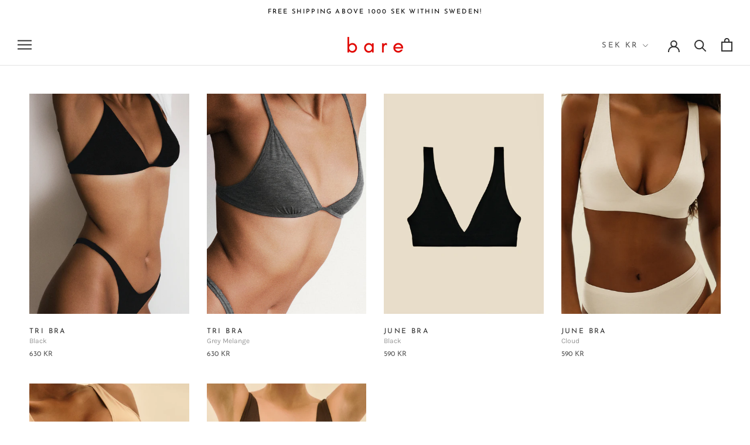

--- FILE ---
content_type: text/html; charset=utf-8
request_url: https://barestockholm.com/collections/tops
body_size: 27790
content:
<!doctype html>

<html class="no-js" lang="en">
  <head>
    <meta charset="utf-8"> 
    <meta http-equiv="X-UA-Compatible" content="IE=edge,chrome=1">
    <meta name="viewport" content="width=device-width, initial-scale=1.0, height=device-height, minimum-scale=1.0, maximum-scale=1.0">
    <meta name="theme-color" content="">
   

    <title>
      Bare Stockholm - Women&#39;s Bras | Free Returns
    </title><meta name="description" content="Shop Bare Tops. Explore June and Adele in all different colorways here. Our collection of Tops is designed in Stockholm and manufactured in Portugal, with minimalistic fits that shape perfectly to your body. Made from irresistibly soft TENCEL™ Modal, each piece ensures maximum comfort and natural breathability. Shop it here"><link rel="canonical" href="https://barestockholm.com/collections/tops"><link rel="shortcut icon" href="//barestockholm.com/cdn/shop/files/Bare_FINAL_Trans_-_red-01_96x.png?v=1654513259" type="image/png"><meta property="og:type" content="website">
  <meta property="og:title" content="Tops">
  <meta property="og:image" content="http://barestockholm.com/cdn/shop/files/250815_Bare_Triangel5402.jpg?v=1755611648">
  <meta property="og:image:secure_url" content="https://barestockholm.com/cdn/shop/files/250815_Bare_Triangel5402.jpg?v=1755611648">
  <meta property="og:image:width" content="1130">
  <meta property="og:image:height" content="1560"><meta property="og:description" content="Shop Bare Tops. Explore June and Adele in all different colorways here. Our collection of Tops is designed in Stockholm and manufactured in Portugal, with minimalistic fits that shape perfectly to your body. Made from irresistibly soft TENCEL™ Modal, each piece ensures maximum comfort and natural breathability. Shop it here"><meta property="og:url" content="https://barestockholm.com/collections/tops">
<meta property="og:site_name" content="Bare Stockholm"><meta name="twitter:card" content="summary"><meta name="twitter:title" content="Tops">
  <meta name="twitter:description" content="Shop Bare Tops. Explore June and Adele in all different colorways here. Our collection of Tops is designed in Stockholm and manufactured in Portugal, with minimalistic fits that shape perfectly to your body. Made from irresistibly soft TENCEL™ Modal, each piece ensures maximum comfort and natural breathability.">
  <meta name="twitter:image" content="https://barestockholm.com/cdn/shop/files/250815_Bare_Triangel5402_600x600_crop_center.jpg?v=1755611648">
    <style>
  @font-face {
  font-family: "Josefin Sans";
  font-weight: 400;
  font-style: normal;
  font-display: fallback;
  src: url("//barestockholm.com/cdn/fonts/josefin_sans/josefinsans_n4.70f7efd699799949e6d9f99bc20843a2c86a2e0f.woff2") format("woff2"),
       url("//barestockholm.com/cdn/fonts/josefin_sans/josefinsans_n4.35d308a1bdf56e5556bc2ac79702c721e4e2e983.woff") format("woff");
}

  @font-face {
  font-family: Karla;
  font-weight: 400;
  font-style: normal;
  font-display: fallback;
  src: url("//barestockholm.com/cdn/fonts/karla/karla_n4.40497e07df527e6a50e58fb17ef1950c72f3e32c.woff2") format("woff2"),
       url("//barestockholm.com/cdn/fonts/karla/karla_n4.e9f6f9de321061073c6bfe03c28976ba8ce6ee18.woff") format("woff");
}


  @font-face {
  font-family: Karla;
  font-weight: 700;
  font-style: normal;
  font-display: fallback;
  src: url("//barestockholm.com/cdn/fonts/karla/karla_n7.4358a847d4875593d69cfc3f8cc0b44c17b3ed03.woff2") format("woff2"),
       url("//barestockholm.com/cdn/fonts/karla/karla_n7.96e322f6d76ce794f25fa29e55d6997c3fb656b6.woff") format("woff");
}

  @font-face {
  font-family: Karla;
  font-weight: 400;
  font-style: italic;
  font-display: fallback;
  src: url("//barestockholm.com/cdn/fonts/karla/karla_i4.2086039c16bcc3a78a72a2f7b471e3c4a7f873a6.woff2") format("woff2"),
       url("//barestockholm.com/cdn/fonts/karla/karla_i4.7b9f59841a5960c16fa2a897a0716c8ebb183221.woff") format("woff");
}

  @font-face {
  font-family: Karla;
  font-weight: 700;
  font-style: italic;
  font-display: fallback;
  src: url("//barestockholm.com/cdn/fonts/karla/karla_i7.fe031cd65d6e02906286add4f6dda06afc2615f0.woff2") format("woff2"),
       url("//barestockholm.com/cdn/fonts/karla/karla_i7.816d4949fa7f7d79314595d7003eda5b44e959e3.woff") format("woff");
}


  :root {
    --heading-font-family : "Josefin Sans", sans-serif;
    --heading-font-weight : 400;
    --heading-font-style  : normal;

    --text-font-family : Karla, sans-serif;
    --text-font-weight : 400;
    --text-font-style  : normal;

    --base-text-font-size   : 14px;
    --default-text-font-size: 14px;--background          : #ffffff;
    --background-rgb      : 255, 255, 255;
    --light-background    : #ffffff;
    --light-background-rgb: 255, 255, 255;
    --heading-color       : #303030;
    --text-color          : #303030;
    --text-color-rgb      : 48, 48, 48;
    --text-color-light    : #595959;
    --text-color-light-rgb: 89, 89, 89;
    --link-color          : #000000;
    --link-color-rgb      : 0, 0, 0;
    --border-color        : #e0e0e0;
    --border-color-rgb    : 224, 224, 224;

    --button-background    : #000000;
    --button-background-rgb: 0, 0, 0;
    --button-text-color    : #ffffff;

    --header-background       : rgba(0,0,0,0);
    --header-heading-color    : #303030;
    --header-light-text-color : #595959;
    --header-border-color     : rgba(7, 7, 7, 0.15);

    --footer-background    : #ffffff;
    --footer-text-color    : #595959;
    --footer-heading-color : #303030;
    --footer-border-color  : #e6e6e6;

    --navigation-background      : #ffffff;
    --navigation-background-rgb  : 255, 255, 255;
    --navigation-text-color      : #303030;
    --navigation-text-color-light: rgba(48, 48, 48, 0.5);
    --navigation-border-color    : rgba(48, 48, 48, 0.25);

    --newsletter-popup-background     : #ffffff;
    --newsletter-popup-text-color     : #303030;
    --newsletter-popup-text-color-rgb : 48, 48, 48;

    --secondary-elements-background       : #f5f5f5;
    --secondary-elements-background-rgb   : 245, 245, 245;
    --secondary-elements-text-color       : #303030;
    --secondary-elements-text-color-light : rgba(48, 48, 48, 0.5);
    --secondary-elements-border-color     : rgba(48, 48, 48, 0.25);

    --product-sale-price-color    : #e22120;
    --product-sale-price-color-rgb: 226, 33, 32;

    /* Products */

    --horizontal-spacing-four-products-per-row: 30px;
        --horizontal-spacing-two-products-per-row : 30px;

    --vertical-spacing-four-products-per-row: 40px;
        --vertical-spacing-two-products-per-row : 50px;

    /* Animation */
    --drawer-transition-timing: cubic-bezier(0.645, 0.045, 0.355, 1);
    --header-base-height: 80px; /* We set a default for browsers that do not support CSS variables */

    /* Cursors */
    --cursor-zoom-in-svg    : url(//barestockholm.com/cdn/shop/t/39/assets/cursor-zoom-in.svg?v=169337020044000511451658776234);
    --cursor-zoom-in-2x-svg : url(//barestockholm.com/cdn/shop/t/39/assets/cursor-zoom-in-2x.svg?v=163885027072013793871658776234);
  }
</style>

<script>
  // IE11 does not have support for CSS variables, so we have to polyfill them
  if (!(((window || {}).CSS || {}).supports && window.CSS.supports('(--a: 0)'))) {
    const script = document.createElement('script');
    script.type = 'text/javascript';
    script.src = 'https://cdn.jsdelivr.net/npm/css-vars-ponyfill@2';
    script.onload = function() {
      cssVars({});
    };

    document.getElementsByTagName('head')[0].appendChild(script);
  }
</script>

    <script>window.performance && window.performance.mark && window.performance.mark('shopify.content_for_header.start');</script><meta name="google-site-verification" content="2lDX27rgWt0HRdSvqnfbx9Op8J3F9isXRVUOAIlAE38">
<meta name="facebook-domain-verification" content="y704oossxhgy4ioxb4u7obd09h5k2w">
<meta name="facebook-domain-verification" content="1mtvkpx2f9dy33fxlm0fzd36vl4sfh">
<meta id="shopify-digital-wallet" name="shopify-digital-wallet" content="/31173902467/digital_wallets/dialog">
<meta name="shopify-checkout-api-token" content="b55054bdd88f44e4a27b723c9e8b2a37">
<meta id="in-context-paypal-metadata" data-shop-id="31173902467" data-venmo-supported="false" data-environment="production" data-locale="en_US" data-paypal-v4="true" data-currency="SEK">
<link rel="alternate" type="application/atom+xml" title="Feed" href="/collections/tops.atom" />
<link rel="alternate" type="application/json+oembed" href="https://barestockholm.com/collections/tops.oembed">
<script async="async" src="/checkouts/internal/preloads.js?locale=en-SE"></script>
<link rel="preconnect" href="https://shop.app" crossorigin="anonymous">
<script async="async" src="https://shop.app/checkouts/internal/preloads.js?locale=en-SE&shop_id=31173902467" crossorigin="anonymous"></script>
<script id="apple-pay-shop-capabilities" type="application/json">{"shopId":31173902467,"countryCode":"SE","currencyCode":"SEK","merchantCapabilities":["supports3DS"],"merchantId":"gid:\/\/shopify\/Shop\/31173902467","merchantName":"Bare Stockholm","requiredBillingContactFields":["postalAddress","email","phone"],"requiredShippingContactFields":["postalAddress","email","phone"],"shippingType":"shipping","supportedNetworks":["visa","maestro","masterCard","amex"],"total":{"type":"pending","label":"Bare Stockholm","amount":"1.00"},"shopifyPaymentsEnabled":true,"supportsSubscriptions":true}</script>
<script id="shopify-features" type="application/json">{"accessToken":"b55054bdd88f44e4a27b723c9e8b2a37","betas":["rich-media-storefront-analytics"],"domain":"barestockholm.com","predictiveSearch":true,"shopId":31173902467,"locale":"en"}</script>
<script>var Shopify = Shopify || {};
Shopify.shop = "bare-stockholm.myshopify.com";
Shopify.locale = "en";
Shopify.currency = {"active":"SEK","rate":"1.0"};
Shopify.country = "SE";
Shopify.theme = {"name":"Mon 25 Jul | Prestige | RC","id":130771189946,"schema_name":"Prestige","schema_version":"4.11.0","theme_store_id":855,"role":"main"};
Shopify.theme.handle = "null";
Shopify.theme.style = {"id":null,"handle":null};
Shopify.cdnHost = "barestockholm.com/cdn";
Shopify.routes = Shopify.routes || {};
Shopify.routes.root = "/";</script>
<script type="module">!function(o){(o.Shopify=o.Shopify||{}).modules=!0}(window);</script>
<script>!function(o){function n(){var o=[];function n(){o.push(Array.prototype.slice.apply(arguments))}return n.q=o,n}var t=o.Shopify=o.Shopify||{};t.loadFeatures=n(),t.autoloadFeatures=n()}(window);</script>
<script>
  window.ShopifyPay = window.ShopifyPay || {};
  window.ShopifyPay.apiHost = "shop.app\/pay";
  window.ShopifyPay.redirectState = null;
</script>
<script id="shop-js-analytics" type="application/json">{"pageType":"collection"}</script>
<script defer="defer" async type="module" src="//barestockholm.com/cdn/shopifycloud/shop-js/modules/v2/client.init-shop-cart-sync_COMZFrEa.en.esm.js"></script>
<script defer="defer" async type="module" src="//barestockholm.com/cdn/shopifycloud/shop-js/modules/v2/chunk.common_CdXrxk3f.esm.js"></script>
<script type="module">
  await import("//barestockholm.com/cdn/shopifycloud/shop-js/modules/v2/client.init-shop-cart-sync_COMZFrEa.en.esm.js");
await import("//barestockholm.com/cdn/shopifycloud/shop-js/modules/v2/chunk.common_CdXrxk3f.esm.js");

  window.Shopify.SignInWithShop?.initShopCartSync?.({"fedCMEnabled":true,"windoidEnabled":true});

</script>
<script>
  window.Shopify = window.Shopify || {};
  if (!window.Shopify.featureAssets) window.Shopify.featureAssets = {};
  window.Shopify.featureAssets['shop-js'] = {"shop-cart-sync":["modules/v2/client.shop-cart-sync_CRSPkpKa.en.esm.js","modules/v2/chunk.common_CdXrxk3f.esm.js"],"init-fed-cm":["modules/v2/client.init-fed-cm_DO1JVZ96.en.esm.js","modules/v2/chunk.common_CdXrxk3f.esm.js"],"init-windoid":["modules/v2/client.init-windoid_hXardXh0.en.esm.js","modules/v2/chunk.common_CdXrxk3f.esm.js"],"init-shop-email-lookup-coordinator":["modules/v2/client.init-shop-email-lookup-coordinator_jpxQlUsx.en.esm.js","modules/v2/chunk.common_CdXrxk3f.esm.js"],"shop-toast-manager":["modules/v2/client.shop-toast-manager_C-K0q6-t.en.esm.js","modules/v2/chunk.common_CdXrxk3f.esm.js"],"shop-button":["modules/v2/client.shop-button_B6dBoDg5.en.esm.js","modules/v2/chunk.common_CdXrxk3f.esm.js"],"shop-login-button":["modules/v2/client.shop-login-button_BHRMsoBb.en.esm.js","modules/v2/chunk.common_CdXrxk3f.esm.js","modules/v2/chunk.modal_C89cmTvN.esm.js"],"shop-cash-offers":["modules/v2/client.shop-cash-offers_p6Pw3nax.en.esm.js","modules/v2/chunk.common_CdXrxk3f.esm.js","modules/v2/chunk.modal_C89cmTvN.esm.js"],"avatar":["modules/v2/client.avatar_BTnouDA3.en.esm.js"],"init-shop-cart-sync":["modules/v2/client.init-shop-cart-sync_COMZFrEa.en.esm.js","modules/v2/chunk.common_CdXrxk3f.esm.js"],"init-shop-for-new-customer-accounts":["modules/v2/client.init-shop-for-new-customer-accounts_BNQiNx4m.en.esm.js","modules/v2/client.shop-login-button_BHRMsoBb.en.esm.js","modules/v2/chunk.common_CdXrxk3f.esm.js","modules/v2/chunk.modal_C89cmTvN.esm.js"],"pay-button":["modules/v2/client.pay-button_CRuQ9trT.en.esm.js","modules/v2/chunk.common_CdXrxk3f.esm.js"],"init-customer-accounts-sign-up":["modules/v2/client.init-customer-accounts-sign-up_Q1yheB3t.en.esm.js","modules/v2/client.shop-login-button_BHRMsoBb.en.esm.js","modules/v2/chunk.common_CdXrxk3f.esm.js","modules/v2/chunk.modal_C89cmTvN.esm.js"],"checkout-modal":["modules/v2/client.checkout-modal_DtXVhFgQ.en.esm.js","modules/v2/chunk.common_CdXrxk3f.esm.js","modules/v2/chunk.modal_C89cmTvN.esm.js"],"init-customer-accounts":["modules/v2/client.init-customer-accounts_B5rMd0lj.en.esm.js","modules/v2/client.shop-login-button_BHRMsoBb.en.esm.js","modules/v2/chunk.common_CdXrxk3f.esm.js","modules/v2/chunk.modal_C89cmTvN.esm.js"],"lead-capture":["modules/v2/client.lead-capture_CmGCXBh3.en.esm.js","modules/v2/chunk.common_CdXrxk3f.esm.js","modules/v2/chunk.modal_C89cmTvN.esm.js"],"shop-follow-button":["modules/v2/client.shop-follow-button_CV5C02lv.en.esm.js","modules/v2/chunk.common_CdXrxk3f.esm.js","modules/v2/chunk.modal_C89cmTvN.esm.js"],"shop-login":["modules/v2/client.shop-login_Bz_Zm_XZ.en.esm.js","modules/v2/chunk.common_CdXrxk3f.esm.js","modules/v2/chunk.modal_C89cmTvN.esm.js"],"payment-terms":["modules/v2/client.payment-terms_D7XnU2ez.en.esm.js","modules/v2/chunk.common_CdXrxk3f.esm.js","modules/v2/chunk.modal_C89cmTvN.esm.js"]};
</script>
<script>(function() {
  var isLoaded = false;
  function asyncLoad() {
    if (isLoaded) return;
    isLoaded = true;
    var urls = ["https:\/\/mt.tryjumbo.com\/shops\/1192\/script_5cce40d200cd24c299d85d0506fd37e0.js?shop=bare-stockholm.myshopify.com","https:\/\/omnisnippet1.com\/platforms\/shopify.js?source=scriptTag\u0026v=2025-05-15T12\u0026shop=bare-stockholm.myshopify.com"];
    for (var i = 0; i < urls.length; i++) {
      var s = document.createElement('script');
      s.type = 'text/javascript';
      s.async = true;
      s.src = urls[i];
      var x = document.getElementsByTagName('script')[0];
      x.parentNode.insertBefore(s, x);
    }
  };
  if(window.attachEvent) {
    window.attachEvent('onload', asyncLoad);
  } else {
    window.addEventListener('load', asyncLoad, false);
  }
})();</script>
<script id="__st">var __st={"a":31173902467,"offset":3600,"reqid":"aad3c250-f503-4b62-9cb6-3fcb66d396b3-1762989952","pageurl":"barestockholm.com\/collections\/tops","u":"e9fba6fd9962","p":"collection","rtyp":"collection","rid":243769770170};</script>
<script>window.ShopifyPaypalV4VisibilityTracking = true;</script>
<script id="form-persister">!function(){'use strict';const t='contact',e='new_comment',n=[[t,t],['blogs',e],['comments',e],[t,'customer']],o='password',r='form_key',c=['recaptcha-v3-token','g-recaptcha-response','h-captcha-response',o],s=()=>{try{return window.sessionStorage}catch{return}},i='__shopify_v',u=t=>t.elements[r],a=function(){const t=[...n].map((([t,e])=>`form[action*='/${t}']:not([data-nocaptcha='true']) input[name='form_type'][value='${e}']`)).join(',');var e;return e=t,()=>e?[...document.querySelectorAll(e)].map((t=>t.form)):[]}();function m(t){const e=u(t);a().includes(t)&&(!e||!e.value)&&function(t){try{if(!s())return;!function(t){const e=s();if(!e)return;const n=u(t);if(!n)return;const o=n.value;o&&e.removeItem(o)}(t);const e=Array.from(Array(32),(()=>Math.random().toString(36)[2])).join('');!function(t,e){u(t)||t.append(Object.assign(document.createElement('input'),{type:'hidden',name:r})),t.elements[r].value=e}(t,e),function(t,e){const n=s();if(!n)return;const r=[...t.querySelectorAll(`input[type='${o}']`)].map((({name:t})=>t)),u=[...c,...r],a={};for(const[o,c]of new FormData(t).entries())u.includes(o)||(a[o]=c);n.setItem(e,JSON.stringify({[i]:1,action:t.action,data:a}))}(t,e)}catch(e){console.error('failed to persist form',e)}}(t)}const f=t=>{if('true'===t.dataset.persistBound)return;const e=function(t,e){const n=function(t){return'function'==typeof t.submit?t.submit:HTMLFormElement.prototype.submit}(t).bind(t);return function(){let t;return()=>{t||(t=!0,(()=>{try{e(),n()}catch(t){(t=>{console.error('form submit failed',t)})(t)}})(),setTimeout((()=>t=!1),250))}}()}(t,(()=>{m(t)}));!function(t,e){if('function'==typeof t.submit&&'function'==typeof e)try{t.submit=e}catch{}}(t,e),t.addEventListener('submit',(t=>{t.preventDefault(),e()})),t.dataset.persistBound='true'};!function(){function t(t){const e=(t=>{const e=t.target;return e instanceof HTMLFormElement?e:e&&e.form})(t);e&&m(e)}document.addEventListener('submit',t),document.addEventListener('DOMContentLoaded',(()=>{const e=a();for(const t of e)f(t);var n;n=document.body,new window.MutationObserver((t=>{for(const e of t)if('childList'===e.type&&e.addedNodes.length)for(const t of e.addedNodes)1===t.nodeType&&'FORM'===t.tagName&&a().includes(t)&&f(t)})).observe(n,{childList:!0,subtree:!0,attributes:!1}),document.removeEventListener('submit',t)}))}()}();</script>
<script integrity="sha256-52AcMU7V7pcBOXWImdc/TAGTFKeNjmkeM1Pvks/DTgc=" data-source-attribution="shopify.loadfeatures" defer="defer" src="//barestockholm.com/cdn/shopifycloud/storefront/assets/storefront/load_feature-81c60534.js" crossorigin="anonymous"></script>
<script crossorigin="anonymous" defer="defer" src="//barestockholm.com/cdn/shopifycloud/storefront/assets/shopify_pay/storefront-65b4c6d7.js?v=20250812"></script>
<script data-source-attribution="shopify.dynamic_checkout.dynamic.init">var Shopify=Shopify||{};Shopify.PaymentButton=Shopify.PaymentButton||{isStorefrontPortableWallets:!0,init:function(){window.Shopify.PaymentButton.init=function(){};var t=document.createElement("script");t.src="https://barestockholm.com/cdn/shopifycloud/portable-wallets/latest/portable-wallets.en.js",t.type="module",document.head.appendChild(t)}};
</script>
<script data-source-attribution="shopify.dynamic_checkout.buyer_consent">
  function portableWalletsHideBuyerConsent(e){var t=document.getElementById("shopify-buyer-consent"),n=document.getElementById("shopify-subscription-policy-button");t&&n&&(t.classList.add("hidden"),t.setAttribute("aria-hidden","true"),n.removeEventListener("click",e))}function portableWalletsShowBuyerConsent(e){var t=document.getElementById("shopify-buyer-consent"),n=document.getElementById("shopify-subscription-policy-button");t&&n&&(t.classList.remove("hidden"),t.removeAttribute("aria-hidden"),n.addEventListener("click",e))}window.Shopify?.PaymentButton&&(window.Shopify.PaymentButton.hideBuyerConsent=portableWalletsHideBuyerConsent,window.Shopify.PaymentButton.showBuyerConsent=portableWalletsShowBuyerConsent);
</script>
<script data-source-attribution="shopify.dynamic_checkout.cart.bootstrap">document.addEventListener("DOMContentLoaded",(function(){function t(){return document.querySelector("shopify-accelerated-checkout-cart, shopify-accelerated-checkout")}if(t())Shopify.PaymentButton.init();else{new MutationObserver((function(e,n){t()&&(Shopify.PaymentButton.init(),n.disconnect())})).observe(document.body,{childList:!0,subtree:!0})}}));
</script>
<script id='scb4127' type='text/javascript' async='' src='https://barestockholm.com/cdn/shopifycloud/privacy-banner/storefront-banner.js'></script><link id="shopify-accelerated-checkout-styles" rel="stylesheet" media="screen" href="https://barestockholm.com/cdn/shopifycloud/portable-wallets/latest/accelerated-checkout-backwards-compat.css" crossorigin="anonymous">
<style id="shopify-accelerated-checkout-cart">
        #shopify-buyer-consent {
  margin-top: 1em;
  display: inline-block;
  width: 100%;
}

#shopify-buyer-consent.hidden {
  display: none;
}

#shopify-subscription-policy-button {
  background: none;
  border: none;
  padding: 0;
  text-decoration: underline;
  font-size: inherit;
  cursor: pointer;
}

#shopify-subscription-policy-button::before {
  box-shadow: none;
}

      </style>

<script>window.performance && window.performance.mark && window.performance.mark('shopify.content_for_header.end');</script>

    <link rel="stylesheet" href="//barestockholm.com/cdn/shop/t/39/assets/theme.css?v=175694087517298381711683915246">

    <script>// This allows to expose several variables to the global scope, to be used in scripts
      window.theme = {
        pageType: "collection",
        moneyFormat: "{{amount_no_decimals}} kr",
        moneyWithCurrencyFormat: "{{amount_no_decimals}} SEK",
        productImageSize: "natural",
        searchMode: "product,article,page",
        showPageTransition: true,
        showElementStaggering: false,
        showImageZooming: true
      };

      window.routes = {
        rootUrl: "\/",
        rootUrlWithoutSlash: '',
        cartUrl: "\/cart",
        cartAddUrl: "\/cart\/add",
        cartChangeUrl: "\/cart\/change",
        searchUrl: "\/search",
        productRecommendationsUrl: "\/recommendations\/products"
      };

      window.languages = {
        cartAddNote: "Add Order Note",
        cartEditNote: "Edit Order Note",
        productImageLoadingError: "This image could not be loaded. Please try to reload the page.",
        productFormAddToCart: "Add to cart",
        productFormUnavailable: "Unavailable",
        productFormSoldOut: "Sold Out",
        shippingEstimatorOneResult: "1 option available:",
        shippingEstimatorMoreResults: "{{count}} options available:",
        shippingEstimatorNoResults: "No shipping could be found"
      };

      window.lazySizesConfig = {
        loadHidden: false,
        hFac: 0.5,
        expFactor: 2,
        ricTimeout: 150,
        lazyClass: 'Image--lazyLoad',
        loadingClass: 'Image--lazyLoading',
        loadedClass: 'Image--lazyLoaded'
      };

      document.documentElement.className = document.documentElement.className.replace('no-js', 'js');
      document.documentElement.style.setProperty('--window-height', window.innerHeight + 'px');

      // We do a quick detection of some features (we could use Modernizr but for so little...)
      (function() {
        document.documentElement.className += ((window.CSS && window.CSS.supports('(position: sticky) or (position: -webkit-sticky)')) ? ' supports-sticky' : ' no-supports-sticky');
        document.documentElement.className += (window.matchMedia('(-moz-touch-enabled: 1), (hover: none)')).matches ? ' no-supports-hover' : ' supports-hover';
      }());
    </script>

    <script src="//barestockholm.com/cdn/shop/t/39/assets/lazysizes.min.js?v=174358363404432586981658776234" async></script><script src="https://polyfill-fastly.net/v3/polyfill.min.js?unknown=polyfill&features=fetch,Element.prototype.closest,Element.prototype.remove,Element.prototype.classList,Array.prototype.includes,Array.prototype.fill,Object.assign,CustomEvent,IntersectionObserver,IntersectionObserverEntry,URL" defer></script>
    <script src="//barestockholm.com/cdn/shop/t/39/assets/libs.min.js?v=26178543184394469741658776234" defer></script>
    <script src="//barestockholm.com/cdn/shop/t/39/assets/theme.js?v=28728366927956841451658776234" defer></script>
    <script src="//barestockholm.com/cdn/shop/t/39/assets/custom.js?v=146453655320231795751683915246" defer></script>

    <script>
      (function () {
        window.onpageshow = function() {
          if (window.theme.showPageTransition) {
            var pageTransition = document.querySelector('.PageTransition');

            if (pageTransition) {
              pageTransition.style.visibility = 'visible';
              pageTransition.style.opacity = '0';
            }
          }

          // When the page is loaded from the cache, we have to reload the cart content
          document.documentElement.dispatchEvent(new CustomEvent('cart:refresh', {
            bubbles: true
          }));
        };
      })();
    </script>

    


  <script type="application/ld+json">
  {
    "@context": "http://schema.org",
    "@type": "BreadcrumbList",
  "itemListElement": [{
      "@type": "ListItem",
      "position": 1,
      "name": "Translation missing: en.general.breadcrumb.home",
      "item": "https://barestockholm.com"
    },{
          "@type": "ListItem",
          "position": 2,
          "name": "Tops",
          "item": "https://barestockholm.com/collections/tops"
        }]
  }
  </script>

  
<script>let transcy_apiURI = "https://transcy-api.fireapps.io/api";let transcy_productId = "";let transcy_currenciesPaymentPublish = [];let transcy_curencyDefault = "SEK";transcy_currenciesPaymentPublish.push("AUD");transcy_currenciesPaymentPublish.push("BGN");transcy_currenciesPaymentPublish.push("CHF");transcy_currenciesPaymentPublish.push("CZK");transcy_currenciesPaymentPublish.push("DKK");transcy_currenciesPaymentPublish.push("EUR");transcy_currenciesPaymentPublish.push("GBP");transcy_currenciesPaymentPublish.push("HUF");transcy_currenciesPaymentPublish.push("NOK");transcy_currenciesPaymentPublish.push("PLN");transcy_currenciesPaymentPublish.push("RON");transcy_currenciesPaymentPublish.push("SEK");transcy_currenciesPaymentPublish.push("USD");let transcy_shopifyLocales = [{"shop_locale":{"locale":"en","enabled":true,"primary":true,"published":true}}];</script> 
 <link rel="stylesheet" href="https://tc.cdnhub.co/store/assets/css/v2/main.css?v=3.4_1623925358">  
  
  <script src="https://tc.cdnhub.co/store/assets/js/v2/main.js?v=3.4_1623925358" defer></script>
 
 <!-- BEGIN app block: shopify://apps/klaviyo-email-marketing-sms/blocks/klaviyo-onsite-embed/2632fe16-c075-4321-a88b-50b567f42507 -->












  <script async src="https://static.klaviyo.com/onsite/js/T3hC2U/klaviyo.js?company_id=T3hC2U"></script>
  <script>!function(){if(!window.klaviyo){window._klOnsite=window._klOnsite||[];try{window.klaviyo=new Proxy({},{get:function(n,i){return"push"===i?function(){var n;(n=window._klOnsite).push.apply(n,arguments)}:function(){for(var n=arguments.length,o=new Array(n),w=0;w<n;w++)o[w]=arguments[w];var t="function"==typeof o[o.length-1]?o.pop():void 0,e=new Promise((function(n){window._klOnsite.push([i].concat(o,[function(i){t&&t(i),n(i)}]))}));return e}}})}catch(n){window.klaviyo=window.klaviyo||[],window.klaviyo.push=function(){var n;(n=window._klOnsite).push.apply(n,arguments)}}}}();</script>

  




  <script>
    window.klaviyoReviewsProductDesignMode = false
  </script>







<!-- END app block --><link href="https://monorail-edge.shopifysvc.com" rel="dns-prefetch">
<script>(function(){if ("sendBeacon" in navigator && "performance" in window) {try {var session_token_from_headers = performance.getEntriesByType('navigation')[0].serverTiming.find(x => x.name == '_s').description;} catch {var session_token_from_headers = undefined;}var session_cookie_matches = document.cookie.match(/_shopify_s=([^;]*)/);var session_token_from_cookie = session_cookie_matches && session_cookie_matches.length === 2 ? session_cookie_matches[1] : "";var session_token = session_token_from_headers || session_token_from_cookie || "";function handle_abandonment_event(e) {var entries = performance.getEntries().filter(function(entry) {return /monorail-edge.shopifysvc.com/.test(entry.name);});if (!window.abandonment_tracked && entries.length === 0) {window.abandonment_tracked = true;var currentMs = Date.now();var navigation_start = performance.timing.navigationStart;var payload = {shop_id: 31173902467,url: window.location.href,navigation_start,duration: currentMs - navigation_start,session_token,page_type: "collection"};window.navigator.sendBeacon("https://monorail-edge.shopifysvc.com/v1/produce", JSON.stringify({schema_id: "online_store_buyer_site_abandonment/1.1",payload: payload,metadata: {event_created_at_ms: currentMs,event_sent_at_ms: currentMs}}));}}window.addEventListener('pagehide', handle_abandonment_event);}}());</script>
<script id="web-pixels-manager-setup">(function e(e,d,r,n,o){if(void 0===o&&(o={}),!Boolean(null===(a=null===(i=window.Shopify)||void 0===i?void 0:i.analytics)||void 0===a?void 0:a.replayQueue)){var i,a;window.Shopify=window.Shopify||{};var t=window.Shopify;t.analytics=t.analytics||{};var s=t.analytics;s.replayQueue=[],s.publish=function(e,d,r){return s.replayQueue.push([e,d,r]),!0};try{self.performance.mark("wpm:start")}catch(e){}var l=function(){var e={modern:/Edge?\/(1{2}[4-9]|1[2-9]\d|[2-9]\d{2}|\d{4,})\.\d+(\.\d+|)|Firefox\/(1{2}[4-9]|1[2-9]\d|[2-9]\d{2}|\d{4,})\.\d+(\.\d+|)|Chrom(ium|e)\/(9{2}|\d{3,})\.\d+(\.\d+|)|(Maci|X1{2}).+ Version\/(15\.\d+|(1[6-9]|[2-9]\d|\d{3,})\.\d+)([,.]\d+|)( \(\w+\)|)( Mobile\/\w+|) Safari\/|Chrome.+OPR\/(9{2}|\d{3,})\.\d+\.\d+|(CPU[ +]OS|iPhone[ +]OS|CPU[ +]iPhone|CPU IPhone OS|CPU iPad OS)[ +]+(15[._]\d+|(1[6-9]|[2-9]\d|\d{3,})[._]\d+)([._]\d+|)|Android:?[ /-](13[3-9]|1[4-9]\d|[2-9]\d{2}|\d{4,})(\.\d+|)(\.\d+|)|Android.+Firefox\/(13[5-9]|1[4-9]\d|[2-9]\d{2}|\d{4,})\.\d+(\.\d+|)|Android.+Chrom(ium|e)\/(13[3-9]|1[4-9]\d|[2-9]\d{2}|\d{4,})\.\d+(\.\d+|)|SamsungBrowser\/([2-9]\d|\d{3,})\.\d+/,legacy:/Edge?\/(1[6-9]|[2-9]\d|\d{3,})\.\d+(\.\d+|)|Firefox\/(5[4-9]|[6-9]\d|\d{3,})\.\d+(\.\d+|)|Chrom(ium|e)\/(5[1-9]|[6-9]\d|\d{3,})\.\d+(\.\d+|)([\d.]+$|.*Safari\/(?![\d.]+ Edge\/[\d.]+$))|(Maci|X1{2}).+ Version\/(10\.\d+|(1[1-9]|[2-9]\d|\d{3,})\.\d+)([,.]\d+|)( \(\w+\)|)( Mobile\/\w+|) Safari\/|Chrome.+OPR\/(3[89]|[4-9]\d|\d{3,})\.\d+\.\d+|(CPU[ +]OS|iPhone[ +]OS|CPU[ +]iPhone|CPU IPhone OS|CPU iPad OS)[ +]+(10[._]\d+|(1[1-9]|[2-9]\d|\d{3,})[._]\d+)([._]\d+|)|Android:?[ /-](13[3-9]|1[4-9]\d|[2-9]\d{2}|\d{4,})(\.\d+|)(\.\d+|)|Mobile Safari.+OPR\/([89]\d|\d{3,})\.\d+\.\d+|Android.+Firefox\/(13[5-9]|1[4-9]\d|[2-9]\d{2}|\d{4,})\.\d+(\.\d+|)|Android.+Chrom(ium|e)\/(13[3-9]|1[4-9]\d|[2-9]\d{2}|\d{4,})\.\d+(\.\d+|)|Android.+(UC? ?Browser|UCWEB|U3)[ /]?(15\.([5-9]|\d{2,})|(1[6-9]|[2-9]\d|\d{3,})\.\d+)\.\d+|SamsungBrowser\/(5\.\d+|([6-9]|\d{2,})\.\d+)|Android.+MQ{2}Browser\/(14(\.(9|\d{2,})|)|(1[5-9]|[2-9]\d|\d{3,})(\.\d+|))(\.\d+|)|K[Aa][Ii]OS\/(3\.\d+|([4-9]|\d{2,})\.\d+)(\.\d+|)/},d=e.modern,r=e.legacy,n=navigator.userAgent;return n.match(d)?"modern":n.match(r)?"legacy":"unknown"}(),u="modern"===l?"modern":"legacy",c=(null!=n?n:{modern:"",legacy:""})[u],f=function(e){return[e.baseUrl,"/wpm","/b",e.hashVersion,"modern"===e.buildTarget?"m":"l",".js"].join("")}({baseUrl:d,hashVersion:r,buildTarget:u}),m=function(e){var d=e.version,r=e.bundleTarget,n=e.surface,o=e.pageUrl,i=e.monorailEndpoint;return{emit:function(e){var a=e.status,t=e.errorMsg,s=(new Date).getTime(),l=JSON.stringify({metadata:{event_sent_at_ms:s},events:[{schema_id:"web_pixels_manager_load/3.1",payload:{version:d,bundle_target:r,page_url:o,status:a,surface:n,error_msg:t},metadata:{event_created_at_ms:s}}]});if(!i)return console&&console.warn&&console.warn("[Web Pixels Manager] No Monorail endpoint provided, skipping logging."),!1;try{return self.navigator.sendBeacon.bind(self.navigator)(i,l)}catch(e){}var u=new XMLHttpRequest;try{return u.open("POST",i,!0),u.setRequestHeader("Content-Type","text/plain"),u.send(l),!0}catch(e){return console&&console.warn&&console.warn("[Web Pixels Manager] Got an unhandled error while logging to Monorail."),!1}}}}({version:r,bundleTarget:l,surface:e.surface,pageUrl:self.location.href,monorailEndpoint:e.monorailEndpoint});try{o.browserTarget=l,function(e){var d=e.src,r=e.async,n=void 0===r||r,o=e.onload,i=e.onerror,a=e.sri,t=e.scriptDataAttributes,s=void 0===t?{}:t,l=document.createElement("script"),u=document.querySelector("head"),c=document.querySelector("body");if(l.async=n,l.src=d,a&&(l.integrity=a,l.crossOrigin="anonymous"),s)for(var f in s)if(Object.prototype.hasOwnProperty.call(s,f))try{l.dataset[f]=s[f]}catch(e){}if(o&&l.addEventListener("load",o),i&&l.addEventListener("error",i),u)u.appendChild(l);else{if(!c)throw new Error("Did not find a head or body element to append the script");c.appendChild(l)}}({src:f,async:!0,onload:function(){if(!function(){var e,d;return Boolean(null===(d=null===(e=window.Shopify)||void 0===e?void 0:e.analytics)||void 0===d?void 0:d.initialized)}()){var d=window.webPixelsManager.init(e)||void 0;if(d){var r=window.Shopify.analytics;r.replayQueue.forEach((function(e){var r=e[0],n=e[1],o=e[2];d.publishCustomEvent(r,n,o)})),r.replayQueue=[],r.publish=d.publishCustomEvent,r.visitor=d.visitor,r.initialized=!0}}},onerror:function(){return m.emit({status:"failed",errorMsg:"".concat(f," has failed to load")})},sri:function(e){var d=/^sha384-[A-Za-z0-9+/=]+$/;return"string"==typeof e&&d.test(e)}(c)?c:"",scriptDataAttributes:o}),m.emit({status:"loading"})}catch(e){m.emit({status:"failed",errorMsg:(null==e?void 0:e.message)||"Unknown error"})}}})({shopId: 31173902467,storefrontBaseUrl: "https://barestockholm.com",extensionsBaseUrl: "https://extensions.shopifycdn.com/cdn/shopifycloud/web-pixels-manager",monorailEndpoint: "https://monorail-edge.shopifysvc.com/unstable/produce_batch",surface: "storefront-renderer",enabledBetaFlags: ["2dca8a86"],webPixelsConfigList: [{"id":"1144848732","configuration":"{\"config\":\"{\\\"pixel_id\\\":\\\"GT-PL3T7H9\\\",\\\"target_country\\\":\\\"SE\\\",\\\"gtag_events\\\":[{\\\"type\\\":\\\"purchase\\\",\\\"action_label\\\":\\\"MC-D53X5LX116\\\"},{\\\"type\\\":\\\"page_view\\\",\\\"action_label\\\":\\\"MC-D53X5LX116\\\"},{\\\"type\\\":\\\"view_item\\\",\\\"action_label\\\":\\\"MC-D53X5LX116\\\"}],\\\"enable_monitoring_mode\\\":false}\"}","eventPayloadVersion":"v1","runtimeContext":"OPEN","scriptVersion":"b2a88bafab3e21179ed38636efcd8a93","type":"APP","apiClientId":1780363,"privacyPurposes":[],"dataSharingAdjustments":{"protectedCustomerApprovalScopes":["read_customer_address","read_customer_email","read_customer_name","read_customer_personal_data","read_customer_phone"]}},{"id":"348291420","configuration":"{\"pixel_id\":\"328474618247391\",\"pixel_type\":\"facebook_pixel\",\"metaapp_system_user_token\":\"-\"}","eventPayloadVersion":"v1","runtimeContext":"OPEN","scriptVersion":"ca16bc87fe92b6042fbaa3acc2fbdaa6","type":"APP","apiClientId":2329312,"privacyPurposes":["ANALYTICS","MARKETING","SALE_OF_DATA"],"dataSharingAdjustments":{"protectedCustomerApprovalScopes":["read_customer_address","read_customer_email","read_customer_name","read_customer_personal_data","read_customer_phone"]}},{"id":"236912988","configuration":"{\"apiURL\":\"https:\/\/api.omnisend.com\",\"appURL\":\"https:\/\/app.omnisend.com\",\"brandID\":\"601bd3fc4c7fa4787cb9e8a8\",\"trackingURL\":\"https:\/\/wt.omnisendlink.com\"}","eventPayloadVersion":"v1","runtimeContext":"STRICT","scriptVersion":"aa9feb15e63a302383aa48b053211bbb","type":"APP","apiClientId":186001,"privacyPurposes":["ANALYTICS","MARKETING","SALE_OF_DATA"],"dataSharingAdjustments":{"protectedCustomerApprovalScopes":["read_customer_address","read_customer_email","read_customer_name","read_customer_personal_data","read_customer_phone"]}},{"id":"174522716","eventPayloadVersion":"v1","runtimeContext":"LAX","scriptVersion":"1","type":"CUSTOM","privacyPurposes":["ANALYTICS"],"name":"Google Analytics tag (migrated)"},{"id":"shopify-app-pixel","configuration":"{}","eventPayloadVersion":"v1","runtimeContext":"STRICT","scriptVersion":"0450","apiClientId":"shopify-pixel","type":"APP","privacyPurposes":["ANALYTICS","MARKETING"]},{"id":"shopify-custom-pixel","eventPayloadVersion":"v1","runtimeContext":"LAX","scriptVersion":"0450","apiClientId":"shopify-pixel","type":"CUSTOM","privacyPurposes":["ANALYTICS","MARKETING"]}],isMerchantRequest: false,initData: {"shop":{"name":"Bare Stockholm","paymentSettings":{"currencyCode":"SEK"},"myshopifyDomain":"bare-stockholm.myshopify.com","countryCode":"SE","storefrontUrl":"https:\/\/barestockholm.com"},"customer":null,"cart":null,"checkout":null,"productVariants":[],"purchasingCompany":null},},"https://barestockholm.com/cdn","ae1676cfwd2530674p4253c800m34e853cb",{"modern":"","legacy":""},{"shopId":"31173902467","storefrontBaseUrl":"https:\/\/barestockholm.com","extensionBaseUrl":"https:\/\/extensions.shopifycdn.com\/cdn\/shopifycloud\/web-pixels-manager","surface":"storefront-renderer","enabledBetaFlags":"[\"2dca8a86\"]","isMerchantRequest":"false","hashVersion":"ae1676cfwd2530674p4253c800m34e853cb","publish":"custom","events":"[[\"page_viewed\",{}],[\"collection_viewed\",{\"collection\":{\"id\":\"243769770170\",\"title\":\"Tops\",\"productVariants\":[{\"price\":{\"amount\":630.0,\"currencyCode\":\"SEK\"},\"product\":{\"title\":\"Tri Bra\",\"vendor\":\"Bare Stockholm\",\"id\":\"15178070163804\",\"untranslatedTitle\":\"Tri Bra\",\"url\":\"\/products\/tri-bra-black\",\"type\":\"Bra\"},\"id\":\"55274937483612\",\"image\":{\"src\":\"\/\/barestockholm.com\/cdn\/shop\/files\/250815_Bare_Triangel5402.jpg?v=1755611648\"},\"sku\":\"TRIBL0001-XS\",\"title\":\"XS \/ Black\",\"untranslatedTitle\":\"XS \/ Black\"},{\"price\":{\"amount\":630.0,\"currencyCode\":\"SEK\"},\"product\":{\"title\":\"Tri Bra\",\"vendor\":\"Bare Stockholm\",\"id\":\"15178074620252\",\"untranslatedTitle\":\"Tri Bra\",\"url\":\"\/products\/tri-bra-grey-melange\",\"type\":\"Bra\"},\"id\":\"55274955473244\",\"image\":{\"src\":\"\/\/barestockholm.com\/cdn\/shop\/files\/250815_Bare_Triangel5299_2.jpg?v=1755611866\"},\"sku\":\"TRIGR0001-XS\",\"title\":\"XS \/ Grey Melange\",\"untranslatedTitle\":\"XS \/ Grey Melange\"},{\"price\":{\"amount\":590.0,\"currencyCode\":\"SEK\"},\"product\":{\"title\":\"June Bra\",\"vendor\":\"Bare Stockholm\",\"id\":\"7106852847802\",\"untranslatedTitle\":\"June Bra\",\"url\":\"\/products\/june-bra-black\",\"type\":\"Bra\"},\"id\":\"41498143817914\",\"image\":{\"src\":\"\/\/barestockholm.com\/cdn\/shop\/files\/8_BARE_JUNE_BRA_BLACK.jpg?v=1728819502\"},\"sku\":\"JUB0001-XS\",\"title\":\"XS \/ Black\",\"untranslatedTitle\":\"XS \/ Black\"},{\"price\":{\"amount\":590.0,\"currencyCode\":\"SEK\"},\"product\":{\"title\":\"June Bra\",\"vendor\":\"Bare Stockholm\",\"id\":\"7102646878394\",\"untranslatedTitle\":\"June Bra\",\"url\":\"\/products\/june-bra-cloud\",\"type\":\"Bra\"},\"id\":\"41478903464122\",\"image\":{\"src\":\"\/\/barestockholm.com\/cdn\/shop\/files\/240919_Bare_Ecom_Underklader0536.jpg?v=1728833139\"},\"sku\":\"JUC0001-XS\",\"title\":\"XS \/ Cloud\",\"untranslatedTitle\":\"XS \/ Cloud\"},{\"price\":{\"amount\":590.0,\"currencyCode\":\"SEK\"},\"product\":{\"title\":\"June Bra\",\"vendor\":\"Bare Stockholm\",\"id\":\"7106859073722\",\"untranslatedTitle\":\"June Bra\",\"url\":\"\/products\/june-bra-sand\",\"type\":\"Bra\"},\"id\":\"41498156794042\",\"image\":{\"src\":\"\/\/barestockholm.com\/cdn\/shop\/files\/3_BARE_JUNE_BRA_SAND.jpg?v=1728819549\"},\"sku\":\"JUS0001-XS\",\"title\":\"XS \/ Sand\",\"untranslatedTitle\":\"XS \/ Sand\"},{\"price\":{\"amount\":590.0,\"currencyCode\":\"SEK\"},\"product\":{\"title\":\"June Bra\",\"vendor\":\"Bare Stockholm\",\"id\":\"7106861039802\",\"untranslatedTitle\":\"June Bra\",\"url\":\"\/products\/june-bra-umber\",\"type\":\"Bra\"},\"id\":\"41498161873082\",\"image\":{\"src\":\"\/\/barestockholm.com\/cdn\/shop\/files\/2_BARE_JUNE_BRA_UMBER.jpg?v=1728819414\"},\"sku\":\"JUNB0001-XS\",\"title\":\"XS \/ Umber\",\"untranslatedTitle\":\"XS \/ Umber\"}]}}]]"});</script><script>
  window.ShopifyAnalytics = window.ShopifyAnalytics || {};
  window.ShopifyAnalytics.meta = window.ShopifyAnalytics.meta || {};
  window.ShopifyAnalytics.meta.currency = 'SEK';
  var meta = {"products":[{"id":15178070163804,"gid":"gid:\/\/shopify\/Product\/15178070163804","vendor":"Bare Stockholm","type":"Bra","variants":[{"id":55274937483612,"price":63000,"name":"Tri Bra - XS \/ Black","public_title":"XS \/ Black","sku":"TRIBL0001-XS"},{"id":55274937516380,"price":63000,"name":"Tri Bra - S \/ Black","public_title":"S \/ Black","sku":"TRIBL0001-S"},{"id":55274937549148,"price":63000,"name":"Tri Bra - M \/ Black","public_title":"M \/ Black","sku":"TRIBL0001-M"},{"id":55274937581916,"price":63000,"name":"Tri Bra - L \/ Black","public_title":"L \/ Black","sku":"TRIBL0001-L"},{"id":55274937614684,"price":63000,"name":"Tri Bra - XL \/ Black","public_title":"XL \/ Black","sku":"TRIBL0001-XL"},{"id":55274937647452,"price":63000,"name":"Tri Bra - XXL \/ Black","public_title":"XXL \/ Black","sku":"TRIBL0001-XXL"}],"remote":false},{"id":15178074620252,"gid":"gid:\/\/shopify\/Product\/15178074620252","vendor":"Bare Stockholm","type":"Bra","variants":[{"id":55274955473244,"price":63000,"name":"Tri Bra - XS \/ Grey Melange","public_title":"XS \/ Grey Melange","sku":"TRIGR0001-XS"},{"id":55274955506012,"price":63000,"name":"Tri Bra - S \/ Grey Melange","public_title":"S \/ Grey Melange","sku":"TRIGR0001-S"},{"id":55274955538780,"price":63000,"name":"Tri Bra - M \/ Grey Melange","public_title":"M \/ Grey Melange","sku":"TRIGR0001-M"},{"id":55274955571548,"price":63000,"name":"Tri Bra - L \/ Grey Melange","public_title":"L \/ Grey Melange","sku":"TRIGR0001-L"},{"id":55274955604316,"price":63000,"name":"Tri Bra - XL \/ Grey Melange","public_title":"XL \/ Grey Melange","sku":"TRIGR0001-XL"},{"id":55274955637084,"price":63000,"name":"Tri Bra - XXL \/ Grey Melange","public_title":"XXL \/ Grey Melange","sku":"TRIGR0001-XXL"}],"remote":false},{"id":7106852847802,"gid":"gid:\/\/shopify\/Product\/7106852847802","vendor":"Bare Stockholm","type":"Bra","variants":[{"id":41498143817914,"price":59000,"name":"June Bra - XS \/ Black","public_title":"XS \/ Black","sku":"JUB0001-XS"},{"id":41498143850682,"price":59000,"name":"June Bra - S \/ Black","public_title":"S \/ Black","sku":"JUB0001-S"},{"id":41498143883450,"price":59000,"name":"June Bra - M \/ Black","public_title":"M \/ Black","sku":"JUB0001-M"},{"id":41498143916218,"price":59000,"name":"June Bra - L \/ Black","public_title":"L \/ Black","sku":"JUB0001-L"},{"id":41498143948986,"price":59000,"name":"June Bra - XL \/ Black","public_title":"XL \/ Black","sku":"JUB0001-XL"},{"id":41498143981754,"price":59000,"name":"June Bra - XXL \/ Black","public_title":"XXL \/ Black","sku":"JUB0001-XXL"}],"remote":false},{"id":7102646878394,"gid":"gid:\/\/shopify\/Product\/7102646878394","vendor":"Bare Stockholm","type":"Bra","variants":[{"id":41478903464122,"price":59000,"name":"June Bra - XS \/ Cloud","public_title":"XS \/ Cloud","sku":"JUC0001-XS"},{"id":41478903496890,"price":59000,"name":"June Bra - S \/ Cloud","public_title":"S \/ Cloud","sku":"JUC0001-S"},{"id":41478903529658,"price":59000,"name":"June Bra - M \/ Cloud","public_title":"M \/ Cloud","sku":"JUC0001-M"},{"id":41478903562426,"price":59000,"name":"June Bra - L \/ Cloud","public_title":"L \/ Cloud","sku":"JUC0001-L"},{"id":41478903595194,"price":59000,"name":"June Bra - XL \/ Cloud","public_title":"XL \/ Cloud","sku":"JUC0001-XL"},{"id":41478903627962,"price":59000,"name":"June Bra - XXL \/ Cloud","public_title":"XXL \/ Cloud","sku":"JUC0001-XXL"}],"remote":false},{"id":7106859073722,"gid":"gid:\/\/shopify\/Product\/7106859073722","vendor":"Bare Stockholm","type":"Bra","variants":[{"id":41498156794042,"price":59000,"name":"June Bra - XS \/ Sand","public_title":"XS \/ Sand","sku":"JUS0001-XS"},{"id":41498156826810,"price":59000,"name":"June Bra - S \/ Sand","public_title":"S \/ Sand","sku":"JUS0001-S"},{"id":41498156859578,"price":59000,"name":"June Bra - M \/ Sand","public_title":"M \/ Sand","sku":"JUS0001-M"},{"id":41498156925114,"price":59000,"name":"June Bra - L \/ Sand","public_title":"L \/ Sand","sku":"JUS0001-L"},{"id":41498156957882,"price":59000,"name":"June Bra - XL \/ Sand","public_title":"XL \/ Sand","sku":"JUS0001-XL"},{"id":41498156990650,"price":59000,"name":"June Bra - XXL \/ Sand","public_title":"XXL \/ Sand","sku":"JUS0001-XXL"}],"remote":false},{"id":7106861039802,"gid":"gid:\/\/shopify\/Product\/7106861039802","vendor":"Bare Stockholm","type":"Bra","variants":[{"id":41498161873082,"price":59000,"name":"June Bra - XS \/ Umber","public_title":"XS \/ Umber","sku":"JUNB0001-XS"},{"id":41498161905850,"price":59000,"name":"June Bra - S \/ Umber","public_title":"S \/ Umber","sku":"JUNB0001-S"},{"id":41498161938618,"price":59000,"name":"June Bra - M \/ Umber","public_title":"M \/ Umber","sku":"JUNB0001-M"},{"id":41498161971386,"price":59000,"name":"June Bra - L \/ Umber","public_title":"L \/ Umber","sku":"JUNB0001-L"},{"id":41498162004154,"price":59000,"name":"June Bra - XL \/ Umber","public_title":"XL \/ Umber","sku":"JUNB0001-XL"},{"id":41498162036922,"price":59000,"name":"June Bra - XXL \/ Umber","public_title":"XXL \/ Umber","sku":"JUNB0001-XXL"}],"remote":false}],"page":{"pageType":"collection","resourceType":"collection","resourceId":243769770170}};
  for (var attr in meta) {
    window.ShopifyAnalytics.meta[attr] = meta[attr];
  }
</script>
<script class="analytics">
  (function () {
    var customDocumentWrite = function(content) {
      var jquery = null;

      if (window.jQuery) {
        jquery = window.jQuery;
      } else if (window.Checkout && window.Checkout.$) {
        jquery = window.Checkout.$;
      }

      if (jquery) {
        jquery('body').append(content);
      }
    };

    var hasLoggedConversion = function(token) {
      if (token) {
        return document.cookie.indexOf('loggedConversion=' + token) !== -1;
      }
      return false;
    }

    var setCookieIfConversion = function(token) {
      if (token) {
        var twoMonthsFromNow = new Date(Date.now());
        twoMonthsFromNow.setMonth(twoMonthsFromNow.getMonth() + 2);

        document.cookie = 'loggedConversion=' + token + '; expires=' + twoMonthsFromNow;
      }
    }

    var trekkie = window.ShopifyAnalytics.lib = window.trekkie = window.trekkie || [];
    if (trekkie.integrations) {
      return;
    }
    trekkie.methods = [
      'identify',
      'page',
      'ready',
      'track',
      'trackForm',
      'trackLink'
    ];
    trekkie.factory = function(method) {
      return function() {
        var args = Array.prototype.slice.call(arguments);
        args.unshift(method);
        trekkie.push(args);
        return trekkie;
      };
    };
    for (var i = 0; i < trekkie.methods.length; i++) {
      var key = trekkie.methods[i];
      trekkie[key] = trekkie.factory(key);
    }
    trekkie.load = function(config) {
      trekkie.config = config || {};
      trekkie.config.initialDocumentCookie = document.cookie;
      var first = document.getElementsByTagName('script')[0];
      var script = document.createElement('script');
      script.type = 'text/javascript';
      script.onerror = function(e) {
        var scriptFallback = document.createElement('script');
        scriptFallback.type = 'text/javascript';
        scriptFallback.onerror = function(error) {
                var Monorail = {
      produce: function produce(monorailDomain, schemaId, payload) {
        var currentMs = new Date().getTime();
        var event = {
          schema_id: schemaId,
          payload: payload,
          metadata: {
            event_created_at_ms: currentMs,
            event_sent_at_ms: currentMs
          }
        };
        return Monorail.sendRequest("https://" + monorailDomain + "/v1/produce", JSON.stringify(event));
      },
      sendRequest: function sendRequest(endpointUrl, payload) {
        // Try the sendBeacon API
        if (window && window.navigator && typeof window.navigator.sendBeacon === 'function' && typeof window.Blob === 'function' && !Monorail.isIos12()) {
          var blobData = new window.Blob([payload], {
            type: 'text/plain'
          });

          if (window.navigator.sendBeacon(endpointUrl, blobData)) {
            return true;
          } // sendBeacon was not successful

        } // XHR beacon

        var xhr = new XMLHttpRequest();

        try {
          xhr.open('POST', endpointUrl);
          xhr.setRequestHeader('Content-Type', 'text/plain');
          xhr.send(payload);
        } catch (e) {
          console.log(e);
        }

        return false;
      },
      isIos12: function isIos12() {
        return window.navigator.userAgent.lastIndexOf('iPhone; CPU iPhone OS 12_') !== -1 || window.navigator.userAgent.lastIndexOf('iPad; CPU OS 12_') !== -1;
      }
    };
    Monorail.produce('monorail-edge.shopifysvc.com',
      'trekkie_storefront_load_errors/1.1',
      {shop_id: 31173902467,
      theme_id: 130771189946,
      app_name: "storefront",
      context_url: window.location.href,
      source_url: "//barestockholm.com/cdn/s/trekkie.storefront.308893168db1679b4a9f8a086857af995740364f.min.js"});

        };
        scriptFallback.async = true;
        scriptFallback.src = '//barestockholm.com/cdn/s/trekkie.storefront.308893168db1679b4a9f8a086857af995740364f.min.js';
        first.parentNode.insertBefore(scriptFallback, first);
      };
      script.async = true;
      script.src = '//barestockholm.com/cdn/s/trekkie.storefront.308893168db1679b4a9f8a086857af995740364f.min.js';
      first.parentNode.insertBefore(script, first);
    };
    trekkie.load(
      {"Trekkie":{"appName":"storefront","development":false,"defaultAttributes":{"shopId":31173902467,"isMerchantRequest":null,"themeId":130771189946,"themeCityHash":"6965683221072136416","contentLanguage":"en","currency":"SEK","eventMetadataId":"ff74221d-faf6-4b22-8816-c2e4d8468a41"},"isServerSideCookieWritingEnabled":true,"monorailRegion":"shop_domain","enabledBetaFlags":["f0df213a"]},"Session Attribution":{},"S2S":{"facebookCapiEnabled":true,"source":"trekkie-storefront-renderer","apiClientId":580111}}
    );

    var loaded = false;
    trekkie.ready(function() {
      if (loaded) return;
      loaded = true;

      window.ShopifyAnalytics.lib = window.trekkie;

      var originalDocumentWrite = document.write;
      document.write = customDocumentWrite;
      try { window.ShopifyAnalytics.merchantGoogleAnalytics.call(this); } catch(error) {};
      document.write = originalDocumentWrite;

      window.ShopifyAnalytics.lib.page(null,{"pageType":"collection","resourceType":"collection","resourceId":243769770170,"shopifyEmitted":true});

      var match = window.location.pathname.match(/checkouts\/(.+)\/(thank_you|post_purchase)/)
      var token = match? match[1]: undefined;
      if (!hasLoggedConversion(token)) {
        setCookieIfConversion(token);
        window.ShopifyAnalytics.lib.track("Viewed Product Category",{"currency":"SEK","category":"Collection: tops","collectionName":"tops","collectionId":243769770170,"nonInteraction":true},undefined,undefined,{"shopifyEmitted":true});
      }
    });


        var eventsListenerScript = document.createElement('script');
        eventsListenerScript.async = true;
        eventsListenerScript.src = "//barestockholm.com/cdn/shopifycloud/storefront/assets/shop_events_listener-3da45d37.js";
        document.getElementsByTagName('head')[0].appendChild(eventsListenerScript);

})();</script>
  <script>
  if (!window.ga || (window.ga && typeof window.ga !== 'function')) {
    window.ga = function ga() {
      (window.ga.q = window.ga.q || []).push(arguments);
      if (window.Shopify && window.Shopify.analytics && typeof window.Shopify.analytics.publish === 'function') {
        window.Shopify.analytics.publish("ga_stub_called", {}, {sendTo: "google_osp_migration"});
      }
      console.error("Shopify's Google Analytics stub called with:", Array.from(arguments), "\nSee https://help.shopify.com/manual/promoting-marketing/pixels/pixel-migration#google for more information.");
    };
    if (window.Shopify && window.Shopify.analytics && typeof window.Shopify.analytics.publish === 'function') {
      window.Shopify.analytics.publish("ga_stub_initialized", {}, {sendTo: "google_osp_migration"});
    }
  }
</script>
<script
  defer
  src="https://barestockholm.com/cdn/shopifycloud/perf-kit/shopify-perf-kit-2.1.2.min.js"
  data-application="storefront-renderer"
  data-shop-id="31173902467"
  data-render-region="gcp-us-east1"
  data-page-type="collection"
  data-theme-instance-id="130771189946"
  data-theme-name="Prestige"
  data-theme-version="4.11.0"
  data-monorail-region="shop_domain"
  data-resource-timing-sampling-rate="10"
  data-shs="true"
  data-shs-beacon="true"
  data-shs-export-with-fetch="true"
  data-shs-logs-sample-rate="1"
></script>
</head><body class="prestige--v4 features--heading-large features--heading-uppercase features--show-price-on-hover features--show-page-transition features--show-image-zooming  template-collection">
    <a class="PageSkipLink u-visually-hidden" href="#main">Skip to content</a>
    <span class="LoadingBar"></span>
    <div class="PageOverlay"></div><div class="PageTransition"></div><div id="shopify-section-popup" class="shopify-section"></div>
    <div id="shopify-section-sidebar-menu" class="shopify-section"><section id="sidebar-menu" class="SidebarMenu Drawer Drawer--small Drawer--fromLeft" aria-hidden="true" data-section-id="sidebar-menu" data-section-type="sidebar-menu">
    <header class="Drawer__Header" data-drawer-animated-left>
      <button class="Drawer__Close Icon-Wrapper--clickable" data-action="close-drawer" data-drawer-id="sidebar-menu" aria-label="Close navigation"><svg class="Icon Icon--close" role="presentation" viewBox="0 0 16 14">
      <path d="M15 0L1 14m14 0L1 0" stroke="currentColor" fill="none" fill-rule="evenodd"></path>
    </svg></button>
    </header>

    <div class="Drawer__Content">
      <div class="Drawer__Main" data-drawer-animated-left data-scrollable>
        <div class="Drawer__Container">
          <nav class="SidebarMenu__Nav SidebarMenu__Nav--primary" aria-label="Sidebar navigation"><div class="Collapsible"><button class="Collapsible__Button Heading u-h6" data-action="toggle-collapsible" aria-expanded="false">Underwear<span class="Collapsible__Plus"></span>
                  </button>

                  <div class="Collapsible__Inner">
                    <div class="Collapsible__Content"><div class="Collapsible"><a href="/collections/all-products" class="Collapsible__Button Heading Text--subdued Link Link--primary u-h7">View All</a></div><div class="Collapsible"><a href="/collections/tops" class="Collapsible__Button Heading Text--subdued Link Link--primary u-h7">Tops</a></div><div class="Collapsible"><a href="/collections/bottoms" class="Collapsible__Button Heading Text--subdued Link Link--primary u-h7">Bottoms</a></div></div>
                  </div></div><div class="Collapsible"><button class="Collapsible__Button Heading u-h6" data-action="toggle-collapsible" aria-expanded="false">Swimwear<span class="Collapsible__Plus"></span>
                  </button>

                  <div class="Collapsible__Inner">
                    <div class="Collapsible__Content"><div class="Collapsible"><a href="https://barestockholm.com/collections/view-all" class="Collapsible__Button Heading Text--subdued Link Link--primary u-h7">View all</a></div><div class="Collapsible"><a href="https://barestockholm.com/collections/bikini-tops" class="Collapsible__Button Heading Text--subdued Link Link--primary u-h7">Bikini Tops</a></div><div class="Collapsible"><a href="https://barestockholm.com/collections/bikini-bottoms" class="Collapsible__Button Heading Text--subdued Link Link--primary u-h7">Bikini Bottoms</a></div><div class="Collapsible"><a href="https://barestockholm.com/collections/swimsuits" class="Collapsible__Button Heading Text--subdued Link Link--primary u-h7">Swimsuits</a></div><div class="Collapsible"><a href="/collections/sarong" class="Collapsible__Button Heading Text--subdued Link Link--primary u-h7">Sarong</a></div></div>
                  </div></div><div class="Collapsible"><button class="Collapsible__Button Heading u-h6" data-action="toggle-collapsible" aria-expanded="false">Dresses &amp; Bottoms<span class="Collapsible__Plus"></span>
                  </button>

                  <div class="Collapsible__Inner">
                    <div class="Collapsible__Content"><div class="Collapsible"><a href="/collections/dresses" class="Collapsible__Button Heading Text--subdued Link Link--primary u-h7">Dresses</a></div><div class="Collapsible"><a href="/collections/skirts-bottoms" class="Collapsible__Button Heading Text--subdued Link Link--primary u-h7">Skirts &amp; Bottoms</a></div><div class="Collapsible"><a href="/collections/sarong" class="Collapsible__Button Heading Text--subdued Link Link--primary u-h7">Sarong</a></div><div class="Collapsible"><a href="/collections/view-all-dresses-bottoms" class="Collapsible__Button Heading Text--subdued Link Link--primary u-h7">View all</a></div></div>
                  </div></div><div class="Collapsible"><a href="/collections/bare-x-linda-dekhla" class="Collapsible__Button Heading Link Link--primary u-h6">Bare x Linda Dekhla</a></div><div class="Collapsible"><a href="/collections/slic-x-bare/Jewelry" class="Collapsible__Button Heading Link Link--primary u-h6">Bare x Slic</a></div><div class="Collapsible"><a href="/collections/bare-x-finished-objects" class="Collapsible__Button Heading Link Link--primary u-h6">Bare x FO</a></div><div class="Collapsible"><a href="/pages/contact-us" class="Collapsible__Button Heading Link Link--primary u-h6">Contact</a></div></nav><nav class="SidebarMenu__Nav SidebarMenu__Nav--secondary">
            <ul class="Linklist Linklist--spacingLoose"><li class="Linklist__Item">
                  <a href="/account" class="Text--subdued Link Link--primary">Account</a>
                </li></ul>
          </nav>
        </div>
      </div><aside class="Drawer__Footer" data-drawer-animated-bottom><ul class="SidebarMenu__Social HorizontalList HorizontalList--spacingFill">
    <li class="HorizontalList__Item">
      <a href="https://www.facebook.com/barestockholm/" class="Link Link--primary" target="_blank" rel="noopener" aria-label="Facebook">
        <span class="Icon-Wrapper--clickable"><svg class="Icon Icon--facebook" viewBox="0 0 9 17">
      <path d="M5.842 17V9.246h2.653l.398-3.023h-3.05v-1.93c0-.874.246-1.47 1.526-1.47H9V.118C8.718.082 7.75 0 6.623 0 4.27 0 2.66 1.408 2.66 3.994v2.23H0v3.022h2.66V17h3.182z"></path>
    </svg></span>
      </a>
    </li>

    
<li class="HorizontalList__Item">
      <a href="https://www.instagram.com/barestockholm/" class="Link Link--primary" target="_blank" rel="noopener" aria-label="Instagram">
        <span class="Icon-Wrapper--clickable"><svg class="Icon Icon--instagram" role="presentation" viewBox="0 0 32 32">
      <path d="M15.994 2.886c4.273 0 4.775.019 6.464.095 1.562.07 2.406.33 2.971.552.749.292 1.283.635 1.841 1.194s.908 1.092 1.194 1.841c.216.565.483 1.41.552 2.971.076 1.689.095 2.19.095 6.464s-.019 4.775-.095 6.464c-.07 1.562-.33 2.406-.552 2.971-.292.749-.635 1.283-1.194 1.841s-1.092.908-1.841 1.194c-.565.216-1.41.483-2.971.552-1.689.076-2.19.095-6.464.095s-4.775-.019-6.464-.095c-1.562-.07-2.406-.33-2.971-.552-.749-.292-1.283-.635-1.841-1.194s-.908-1.092-1.194-1.841c-.216-.565-.483-1.41-.552-2.971-.076-1.689-.095-2.19-.095-6.464s.019-4.775.095-6.464c.07-1.562.33-2.406.552-2.971.292-.749.635-1.283 1.194-1.841s1.092-.908 1.841-1.194c.565-.216 1.41-.483 2.971-.552 1.689-.083 2.19-.095 6.464-.095zm0-2.883c-4.343 0-4.889.019-6.597.095-1.702.076-2.864.349-3.879.743-1.054.406-1.943.959-2.832 1.848S1.251 4.473.838 5.521C.444 6.537.171 7.699.095 9.407.019 11.109 0 11.655 0 15.997s.019 4.889.095 6.597c.076 1.702.349 2.864.743 3.886.406 1.054.959 1.943 1.848 2.832s1.784 1.435 2.832 1.848c1.016.394 2.178.667 3.886.743s2.248.095 6.597.095 4.889-.019 6.597-.095c1.702-.076 2.864-.349 3.886-.743 1.054-.406 1.943-.959 2.832-1.848s1.435-1.784 1.848-2.832c.394-1.016.667-2.178.743-3.886s.095-2.248.095-6.597-.019-4.889-.095-6.597c-.076-1.702-.349-2.864-.743-3.886-.406-1.054-.959-1.943-1.848-2.832S27.532 1.247 26.484.834C25.468.44 24.306.167 22.598.091c-1.714-.07-2.26-.089-6.603-.089zm0 7.778c-4.533 0-8.216 3.676-8.216 8.216s3.683 8.216 8.216 8.216 8.216-3.683 8.216-8.216-3.683-8.216-8.216-8.216zm0 13.549c-2.946 0-5.333-2.387-5.333-5.333s2.387-5.333 5.333-5.333 5.333 2.387 5.333 5.333-2.387 5.333-5.333 5.333zM26.451 7.457c0 1.059-.858 1.917-1.917 1.917s-1.917-.858-1.917-1.917c0-1.059.858-1.917 1.917-1.917s1.917.858 1.917 1.917z"></path>
    </svg></span>
      </a>
    </li>

    

  </ul>

</aside></div>
</section>

</div><div id="sidebar-cart" class="Drawer Drawer--fromRight" aria-hidden="true" data-section-id="cart" data-section-type="cart" data-section-settings='{
  "type": "drawer",
  "itemCount": 0,
  "drawer": true,
  "hasShippingEstimator": false
}'>
  <div class="Drawer__Header Drawer__Header--bordered Drawer__Container">
      <span class="Drawer__Title Heading u-h4">Cart</span>

      <button class="Drawer__Close Icon-Wrapper--clickable" data-action="close-drawer" data-drawer-id="sidebar-cart" aria-label="Close cart"><svg class="Icon Icon--close" role="presentation" viewBox="0 0 16 14">
      <path d="M15 0L1 14m14 0L1 0" stroke="currentColor" fill="none" fill-rule="evenodd"></path>
    </svg></button>
  </div>

  <form class="Cart Drawer__Content" action="/cart" method="POST" novalidate>
    <div class="Drawer__Main" data-scrollable><div class="Cart__ShippingNotice Text--subdued">
          <div class="Drawer__Container"><p>Spend <span>1 000 kr</span> more and get free shipping!</p></div>
        </div><p class="Cart__Empty Heading u-h5">Your cart is empty</p></div></form>
</div><div class="PageContainer padding-top"> 
      <div class="mainHeader product">
        <div id="shopify-section-announcement" class="shopify-section"><section id="section-announcement" data-section-id="announcement" data-section-type="announcement-bar">
      <div class="AnnouncementBar">
        <div class="AnnouncementBar__Wrapper">
          <p class="AnnouncementBar__Content Heading"><a href="/collections/all-products">Free shipping above 1000 SEK within Sweden!</a></p>
        </div>
      </div>
    </section>

    <style>
      #section-announcement {
        background: #ffffff;
        color: #000000;
      }
    </style>

    <script>
      document.documentElement.style.setProperty('--announcement-bar-height', document.getElementById('shopify-section-announcement').offsetHeight + 'px');
    </script></div>
        <div id="shopify-section-header" class="shopify-section shopify-section--header"><div id="Search" class="Search" aria-hidden="true">
  <div class="Search__Inner">
    <div class="Search__SearchBar">
      <form action="/search" name="GET" role="search" class="Search__Form">
        <div class="Search__InputIconWrapper">
          <span class="hidden-tablet-and-up"><svg class="Icon Icon--search" role="presentation" viewBox="0 0 18 17">
      <g transform="translate(1 1)" stroke="currentColor" fill="none" fill-rule="evenodd" stroke-linecap="square">
        <path d="M16 16l-5.0752-5.0752"></path>
        <circle cx="6.4" cy="6.4" r="6.4"></circle>
      </g>
    </svg></span>
          <span class="hidden-phone"><svg class="Icon Icon--search-desktop" role="presentation" viewBox="0 0 21 21">
      <g transform="translate(1 1)" stroke="currentColor" stroke-width="2" fill="none" fill-rule="evenodd" stroke-linecap="square">
        <path d="M18 18l-5.7096-5.7096"></path>
        <circle cx="7.2" cy="7.2" r="7.2"></circle>
      </g>
    </svg></span>
        </div>

        <input type="search" class="Search__Input Heading" name="q" autocomplete="off" autocorrect="off" autocapitalize="off" aria-label="Search..." placeholder="Search..." autofocus>
        <input type="hidden" name="type" value="product">
      </form>

      <button class="Search__Close Link Link--primary" data-action="close-search" aria-label="Close search"><svg class="Icon Icon--close" role="presentation" viewBox="0 0 16 14">
      <path d="M15 0L1 14m14 0L1 0" stroke="currentColor" fill="none" fill-rule="evenodd"></path>
    </svg></button>
    </div>

    <div class="Search__Results" aria-hidden="true"><div class="PageLayout PageLayout--breakLap">
          <div class="PageLayout__Section"></div>
          <div class="PageLayout__Section PageLayout__Section--secondary"></div>
        </div></div>
  </div>
</div><header id="section-header"
        class="Header Header--sidebar Header--initialized  Header--withIcons"
        data-section-id="header"
        data-section-type="header"
        data-section-settings='{
  "navigationStyle": "sidebar",
  "hasTransparentHeader": false,
  "isSticky": false
}'
        role="banner">
  <div class="Header__Wrapper">
    <div class="Header__FlexItem Header__FlexItem--fill">
      <button class="Header__Icon Icon-Wrapper Icon-Wrapper--clickable " aria-expanded="false" data-action="open-drawer" data-drawer-id="sidebar-menu" aria-label="Open navigation">
        <span class="hidden-tablet-and-up"><svg class="Icon Icon--nav" role="presentation" viewBox="0 0 20 14">
      <path d="M0 14v-1h20v1H0zm0-7.5h20v1H0v-1zM0 0h20v1H0V0z" fill="currentColor"></path>
    </svg></span>
        <span class="hidden-phone"><svg class="Icon Icon--nav-desktop" role="presentation" viewBox="0 0 24 16">
      <path d="M0 15.985v-2h24v2H0zm0-9h24v2H0v-2zm0-7h24v2H0v-2z" fill="currentColor"></path>
    </svg></span>
      </button></div><div class="Header__FlexItem Header__FlexItem--logo"><div class="Header__Logo"><a href="/" class="Header__LogoLink"><img class="Header__LogoImage Header__LogoImage--primary"
               src="//barestockholm.com/cdn/shop/files/Bare_FINAL_-_red_95x.png?v=1653567577"
               srcset="//barestockholm.com/cdn/shop/files/Bare_FINAL_-_red_95x.png?v=1653567577 1x, //barestockholm.com/cdn/shop/files/Bare_FINAL_-_red_95x@2x.png?v=1653567577 2x"
               width="95"
               alt="Bare Stockholm"></a></div></div>

    <div class="Header__FlexItem Header__FlexItem--fill"><nav class="Header__SecondaryNav">
          <ul class="HorizontalList HorizontalList--spacingLoose hidden-pocket hidden-lap">
            <li class="HorizontalList__Item">
              <form method="post" action="/localization" id="localization_form_header" accept-charset="UTF-8" class="Header__LocalizationForm hidden-pocket hidden-lap" enctype="multipart/form-data"><input type="hidden" name="form_type" value="localization" /><input type="hidden" name="utf8" value="✓" /><input type="hidden" name="_method" value="put" /><input type="hidden" name="return_to" value="/collections/tops" /><div class="HorizontalList HorizontalList--spacingLoose"><div class="HorizontalList__Item">
            <input type="hidden" name="currency_code" value="SEK">
            <span class="u-visually-hidden">Currency</span>

            <button type="button" class="SelectButton Link Link--primary u-h8" aria-haspopup="true" aria-expanded="false" aria-controls="header-currency-popover">
              SEK kr
<svg class="Icon Icon--select-arrow" role="presentation" viewBox="0 0 19 12">
      <polyline fill="none" stroke="currentColor" points="17 2 9.5 10 2 2" fill-rule="evenodd" stroke-width="2" stroke-linecap="square"></polyline>
    </svg></button>

            <div id="header-currency-popover" class="Popover Popover--small Popover--noWrap" aria-hidden="true">
              <header class="Popover__Header">
                <button type="button" class="Popover__Close Icon-Wrapper--clickable" data-action="close-popover"><svg class="Icon Icon--close" role="presentation" viewBox="0 0 16 14">
      <path d="M15 0L1 14m14 0L1 0" stroke="currentColor" fill="none" fill-rule="evenodd"></path>
    </svg></button>
                <span class="Popover__Title Heading u-h4">Currency</span>
              </header>

              <div class="Popover__Content">
                <div class="Popover__ValueList Popover__ValueList--center" data-scrollable><button type="submit" name="currency_code" class="Popover__Value  Heading Link Link--primary u-h6"  value="AUD" >
                      AUD $
                    </button><button type="submit" name="currency_code" class="Popover__Value  Heading Link Link--primary u-h6"  value="BGN" >
                      BGN лв.
                    </button><button type="submit" name="currency_code" class="Popover__Value  Heading Link Link--primary u-h6"  value="CHF" >
                      CHF CHF
                    </button><button type="submit" name="currency_code" class="Popover__Value  Heading Link Link--primary u-h6"  value="CZK" >
                      CZK Kč
                    </button><button type="submit" name="currency_code" class="Popover__Value  Heading Link Link--primary u-h6"  value="DKK" >
                      DKK kr.
                    </button><button type="submit" name="currency_code" class="Popover__Value  Heading Link Link--primary u-h6"  value="EUR" >
                      EUR €
                    </button><button type="submit" name="currency_code" class="Popover__Value  Heading Link Link--primary u-h6"  value="GBP" >
                      GBP £
                    </button><button type="submit" name="currency_code" class="Popover__Value  Heading Link Link--primary u-h6"  value="HUF" >
                      HUF Ft
                    </button><button type="submit" name="currency_code" class="Popover__Value  Heading Link Link--primary u-h6"  value="NOK" >
                      NOK kr
                    </button><button type="submit" name="currency_code" class="Popover__Value  Heading Link Link--primary u-h6"  value="PLN" >
                      PLN zł
                    </button><button type="submit" name="currency_code" class="Popover__Value  Heading Link Link--primary u-h6"  value="RON" >
                      RON Lei
                    </button><button type="submit" name="currency_code" class="Popover__Value is-selected Heading Link Link--primary u-h6"  value="SEK" aria-current="true">
                      SEK kr
                    </button><button type="submit" name="currency_code" class="Popover__Value  Heading Link Link--primary u-h6"  value="USD" >
                      USD $
                    </button></div>
              </div>
            </div>
          </div></div></form>
            </li>
          </ul>
        </nav><a href="/account" class="Header__Icon Icon-Wrapper Icon-Wrapper--clickable hidden-phone"><svg class="Icon Icon--account" role="presentation" viewBox="0 0 20 20">
      <g transform="translate(1 1)" stroke="currentColor" stroke-width="2" fill="none" fill-rule="evenodd" stroke-linecap="square">
        <path d="M0 18c0-4.5188182 3.663-8.18181818 8.18181818-8.18181818h1.63636364C14.337 9.81818182 18 13.4811818 18 18"></path>
        <circle cx="9" cy="4.90909091" r="4.90909091"></circle>
      </g>
    </svg></a><a href="/search" class="Header__Icon Icon-Wrapper Icon-Wrapper--clickable " data-action="toggle-search" aria-label="Search">
        <span class="hidden-tablet-and-up"><svg class="Icon Icon--search" role="presentation" viewBox="0 0 18 17">
      <g transform="translate(1 1)" stroke="currentColor" fill="none" fill-rule="evenodd" stroke-linecap="square">
        <path d="M16 16l-5.0752-5.0752"></path>
        <circle cx="6.4" cy="6.4" r="6.4"></circle>
      </g>
    </svg></span>
        <span class="hidden-phone"><svg class="Icon Icon--search-desktop" role="presentation" viewBox="0 0 21 21">
      <g transform="translate(1 1)" stroke="currentColor" stroke-width="2" fill="none" fill-rule="evenodd" stroke-linecap="square">
        <path d="M18 18l-5.7096-5.7096"></path>
        <circle cx="7.2" cy="7.2" r="7.2"></circle>
      </g>
    </svg></span>
      </a>

      <a href="/cart" class="Header__Icon Icon-Wrapper Icon-Wrapper--clickable " data-action="open-drawer" data-drawer-id="sidebar-cart" aria-expanded="false" aria-label="Open cart">
        <span class="hidden-tablet-and-up"><svg class="Icon Icon--cart" role="presentation" viewBox="0 0 17 20">
      <path d="M0 20V4.995l1 .006v.015l4-.002V4c0-2.484 1.274-4 3.5-4C10.518 0 12 1.48 12 4v1.012l5-.003v.985H1V19h15V6.005h1V20H0zM11 4.49C11 2.267 10.507 1 8.5 1 6.5 1 6 2.27 6 4.49V5l5-.002V4.49z" fill="currentColor"></path>
    </svg></span>
        <span class="hidden-phone"><svg class="Icon Icon--cart-desktop" role="presentation" viewBox="0 0 19 23">
      <path d="M0 22.985V5.995L2 6v.03l17-.014v16.968H0zm17-15H2v13h15v-13zm-5-2.882c0-2.04-.493-3.203-2.5-3.203-2 0-2.5 1.164-2.5 3.203v.912H5V4.647C5 1.19 7.274 0 9.5 0 11.517 0 14 1.354 14 4.647v1.368h-2v-.912z" fill="currentColor"></path>
    </svg></span>
        <span class="Header__CartDot "></span>
      </a>
    </div>
  </div>


</header>

<style>:root {
      --use-sticky-header: 0;
      --use-unsticky-header: 1;
    }@media screen and (max-width: 640px) {
      .Header__LogoImage {
        max-width: 75px;
      }
    }:root {
      --header-is-not-transparent: 1;
      --header-is-transparent: 0;
    }</style>

<script>
  document.documentElement.style.setProperty('--header-height', document.getElementById('shopify-section-header').offsetHeight + 'px');
</script>

</div>
      </div>

      <main id="main" role="main" class=" white">
        <div id="shopify-section-collection-template" class="shopify-section shopify-section--bordered"><section data-section-id="collection-template" data-section-type="collection" data-section-settings='{
    "collectionUrl": "\/collections\/tops",
    "currentTags": [],
    "sortBy": "manual",
    "filterPosition": "sidebar"
  }'><div class="CollectionMain"><div class="CollectionInner"><div class="CollectionInner__Products">
            <div class="ProductListWrapper">
        <div class="ProductList ProductList--grid  Grid" data-mobile-count="2" data-desktop-count="4"><div class="Grid__Cell 1/2--phone 1/3--tablet-and-up 1/4--desk"><div class="ProductItem ">
  <div class="ProductItem__Wrapper">
      
    
      
    
      
    
      
    
      
    
      
    


    <a href="/collections/tops/products/tri-bra-black" class="ProductItem__ImageWrapper ProductItem__ImageWrapper--withAlternateImage">

      
<div class="AspectRatio AspectRatio--withFallback" style="max-width: 1130px; padding-bottom: 138.05309734513276%; --aspect-ratio: 0.7243589743589743"><img class="ProductItem__Image ProductItem__Image--alternate Image--lazyLoad Image--fadeIn" data-src="//barestockholm.com/cdn/shop/files/Bare_Trin_Black_Front_{width}x.jpg?v=1755776458" data-widths="[200,300,400,600]" data-sizes="auto" alt="Tri Bra" data-media-id="66497546125660"><img class="ProductItem__Image Image--lazyLoad Image--fadeIn" data-src="//barestockholm.com/cdn/shop/files/250815_Bare_Triangel5402_{width}x.jpg?v=1755611648" data-widths="[200,400,600,700,800,900,1000]" data-sizes="auto" alt="Tri Bra" data-media-id="66487514726748">
        <span class="Image__Loader"></span>

        <noscript>
          <img class="ProductItem__Image ProductItem__Image--alternate" src="//barestockholm.com/cdn/shop/files/Bare_Trin_Black_Front_600x.jpg?v=1755776458" alt="Tri Bra">
          <img class="ProductItem__Image" src="//barestockholm.com/cdn/shop/files/250815_Bare_Triangel5402_600x.jpg?v=1755611648" alt="Tri Bra">
        </noscript>
      </div>
    </a><div class="ProductItem__Info ProductItem__Info--center"><div class="ProductItem__Info-title">
          <h2 class="ProductItem__Title Heading">
            <a href="/collections/tops/products/tri-bra-black">Tri Bra</a>
          </h2>
        </div>
        

        
          
          
            <span class="ProductItem__Info-color">black</span>
          
        
          
          
        
          
          
        
          
          
        
          
          
        
          
          
        
          
          
        
          
          
        

        <div class="ProductItem__Price Price Text--subdued">630 kr</div><div class="ProductItem__PriceList ProductItem__PriceList--showOnHover Heading"><span class="ProductItem__Price Price Text--subdued">630 kr</span></div></div></div></div></div><div class="Grid__Cell 1/2--phone 1/3--tablet-and-up 1/4--desk"><div class="ProductItem ">
  <div class="ProductItem__Wrapper">
      
    
      
    
      
    
      
    
      
    
      
    


    <a href="/collections/tops/products/tri-bra-grey-melange" class="ProductItem__ImageWrapper ProductItem__ImageWrapper--withAlternateImage">

      
<div class="AspectRatio AspectRatio--withFallback" style="max-width: 1130px; padding-bottom: 138.05309734513276%; --aspect-ratio: 0.7243589743589743"><img class="ProductItem__Image ProductItem__Image--alternate Image--lazyLoad Image--fadeIn" data-src="//barestockholm.com/cdn/shop/files/Bare_Trin_Grey_Front_{width}x.jpg?v=1755778692" data-widths="[200,300,400,600]" data-sizes="auto" alt="Tri Bra" data-media-id="66497540882780"><img class="ProductItem__Image Image--lazyLoad Image--fadeIn" data-src="//barestockholm.com/cdn/shop/files/250815_Bare_Triangel5299_2_{width}x.jpg?v=1755611866" data-widths="[200,400,600,700,800,900,1000]" data-sizes="auto" alt="Tri Bra" data-media-id="66487550574940">
        <span class="Image__Loader"></span>

        <noscript>
          <img class="ProductItem__Image ProductItem__Image--alternate" src="//barestockholm.com/cdn/shop/files/Bare_Trin_Grey_Front_600x.jpg?v=1755778692" alt="Tri Bra">
          <img class="ProductItem__Image" src="//barestockholm.com/cdn/shop/files/250815_Bare_Triangel5299_2_600x.jpg?v=1755611866" alt="Tri Bra">
        </noscript>
      </div>
    </a><div class="ProductItem__Info ProductItem__Info--center"><div class="ProductItem__Info-title">
          <h2 class="ProductItem__Title Heading">
            <a href="/collections/tops/products/tri-bra-grey-melange">Tri Bra</a>
          </h2>
        </div>
        

        
          
          
            <span class="ProductItem__Info-color">grey melange</span>
          
        
          
          
        
          
          
        
          
          
        
          
          
        
          
          
        
          
          
        
          
          
        

        <div class="ProductItem__Price Price Text--subdued">630 kr</div><div class="ProductItem__PriceList ProductItem__PriceList--showOnHover Heading"><span class="ProductItem__Price Price Text--subdued">630 kr</span></div></div></div></div></div><div class="Grid__Cell 1/2--phone 1/3--tablet-and-up 1/4--desk"><div class="ProductItem ">
  <div class="ProductItem__Wrapper">
      
    
      
    
      
    
      
    
      
    
      
    


    <a href="/collections/tops/products/june-bra-black" class="ProductItem__ImageWrapper ProductItem__ImageWrapper--withAlternateImage">

      
<div class="AspectRatio AspectRatio--withFallback" style="max-width: 1130px; padding-bottom: 138.05309734513276%; --aspect-ratio: 0.7243589743589743"><img class="ProductItem__Image ProductItem__Image--alternate Image--lazyLoad Image--fadeIn" data-src="//barestockholm.com/cdn/shop/files/1_BARE_JUNE_BRA_BLACK_{width}x.jpg?v=1728819503" data-widths="[200,300,400,600,800,900,1000]" data-sizes="auto" alt="June Bra" data-media-id="51180131025244"><img class="ProductItem__Image Image--lazyLoad Image--fadeIn" data-src="//barestockholm.com/cdn/shop/files/8_BARE_JUNE_BRA_BLACK_{width}x.jpg?v=1728819502" data-widths="[200,400,600,700,800,900,1000]" data-sizes="auto" alt="June Bra" data-media-id="51180130828636">
        <span class="Image__Loader"></span>

        <noscript>
          <img class="ProductItem__Image ProductItem__Image--alternate" src="//barestockholm.com/cdn/shop/files/1_BARE_JUNE_BRA_BLACK_600x.jpg?v=1728819503" alt="June Bra">
          <img class="ProductItem__Image" src="//barestockholm.com/cdn/shop/files/8_BARE_JUNE_BRA_BLACK_600x.jpg?v=1728819502" alt="June Bra">
        </noscript>
      </div>
    </a><div class="ProductItem__Info ProductItem__Info--center"><div class="ProductItem__Info-title">
          <h2 class="ProductItem__Title Heading">
            <a href="/collections/tops/products/june-bra-black">June Bra</a>
          </h2>
        </div>
        

        
          
          
            <span class="ProductItem__Info-color">black</span>
          
        
          
          
        
          
          
        
          
          
        
          
          
        
          
          
        
          
          
        

        <div class="ProductItem__Price Price Text--subdued">590 kr</div><div class="ProductItem__PriceList ProductItem__PriceList--showOnHover Heading"><span class="ProductItem__Price Price Text--subdued">590 kr</span></div></div></div></div></div><div class="Grid__Cell 1/2--phone 1/3--tablet-and-up 1/4--desk"><div class="ProductItem ">
  <div class="ProductItem__Wrapper">
      
    
      
    
      
    
      
    
      
    
      
    


    <a href="/collections/tops/products/june-bra-cloud" class="ProductItem__ImageWrapper ProductItem__ImageWrapper--withAlternateImage">

      
<div class="AspectRatio AspectRatio--withFallback" style="max-width: 1130px; padding-bottom: 138.05309734513276%; --aspect-ratio: 0.7243589743589743"><img class="ProductItem__Image ProductItem__Image--alternate Image--lazyLoad Image--fadeIn" data-src="//barestockholm.com/cdn/shop/files/12_BARE_JUNE_BRA_CLOUD_{width}x.jpg?v=1728819459" data-widths="[200,300,400,600,800,900,1000]" data-sizes="auto" alt="June Bra" data-media-id="51180126929244"><img class="ProductItem__Image Image--lazyLoad Image--fadeIn" data-src="//barestockholm.com/cdn/shop/files/240919_Bare_Ecom_Underklader0536_{width}x.jpg?v=1728833139" data-widths="[200,400,600,700,800,900,1000]" data-sizes="auto" alt="June Bra" data-media-id="51181285507420">
        <span class="Image__Loader"></span>

        <noscript>
          <img class="ProductItem__Image ProductItem__Image--alternate" src="//barestockholm.com/cdn/shop/files/12_BARE_JUNE_BRA_CLOUD_600x.jpg?v=1728819459" alt="June Bra">
          <img class="ProductItem__Image" src="//barestockholm.com/cdn/shop/files/240919_Bare_Ecom_Underklader0536_600x.jpg?v=1728833139" alt="June Bra">
        </noscript>
      </div>
    </a><div class="ProductItem__Info ProductItem__Info--center"><div class="ProductItem__Info-title">
          <h2 class="ProductItem__Title Heading">
            <a href="/collections/tops/products/june-bra-cloud">June Bra</a>
          </h2>
        </div>
        

        
          
          
            <span class="ProductItem__Info-color">cloud</span>
          
        
          
          
        
          
          
        
          
          
        
          
          
        
          
          
        
          
          
        

        <div class="ProductItem__Price Price Text--subdued">590 kr</div><div class="ProductItem__PriceList ProductItem__PriceList--showOnHover Heading"><span class="ProductItem__Price Price Text--subdued">590 kr</span></div></div></div></div></div><div class="Grid__Cell 1/2--phone 1/3--tablet-and-up 1/4--desk"><div class="ProductItem ">
  <div class="ProductItem__Wrapper">
      
    
      
    
      
    
      
    
      
    
      
    


    <a href="/collections/tops/products/june-bra-sand" class="ProductItem__ImageWrapper ProductItem__ImageWrapper--withAlternateImage">

      
<div class="AspectRatio AspectRatio--withFallback" style="max-width: 1130px; padding-bottom: 138.05309734513276%; --aspect-ratio: 0.7243589743589743"><img class="ProductItem__Image ProductItem__Image--alternate Image--lazyLoad Image--fadeIn" data-src="//barestockholm.com/cdn/shop/files/6_BARE_JUNE_BRA_SAND_{width}x.jpg?v=1728819550" data-widths="[200,300,400,600,800,900,1000]" data-sizes="auto" alt="June Bra" data-media-id="51180134760796"><img class="ProductItem__Image Image--lazyLoad Image--fadeIn" data-src="//barestockholm.com/cdn/shop/files/3_BARE_JUNE_BRA_SAND_{width}x.jpg?v=1728819549" data-widths="[200,400,600,700,800,900,1000]" data-sizes="auto" alt="June Bra" data-media-id="51180134859100">
        <span class="Image__Loader"></span>

        <noscript>
          <img class="ProductItem__Image ProductItem__Image--alternate" src="//barestockholm.com/cdn/shop/files/6_BARE_JUNE_BRA_SAND_600x.jpg?v=1728819550" alt="June Bra">
          <img class="ProductItem__Image" src="//barestockholm.com/cdn/shop/files/3_BARE_JUNE_BRA_SAND_600x.jpg?v=1728819549" alt="June Bra">
        </noscript>
      </div>
    </a><div class="ProductItem__Info ProductItem__Info--center"><div class="ProductItem__Info-title">
          <h2 class="ProductItem__Title Heading">
            <a href="/collections/tops/products/june-bra-sand">June Bra</a>
          </h2>
        </div>
        

        
          
          
            <span class="ProductItem__Info-color">sand</span>
          
        
          
          
        
          
          
        
          
          
        
          
          
        
          
          
        
          
          
        

        <div class="ProductItem__Price Price Text--subdued">590 kr</div><div class="ProductItem__PriceList ProductItem__PriceList--showOnHover Heading"><span class="ProductItem__Price Price Text--subdued">590 kr</span></div></div></div></div></div><div class="Grid__Cell 1/2--phone 1/3--tablet-and-up 1/4--desk"><div class="ProductItem ">
  <div class="ProductItem__Wrapper">
      
    
      
    
      
    
      
    
      
    
      
    


    <a href="/collections/tops/products/june-bra-umber" class="ProductItem__ImageWrapper ProductItem__ImageWrapper--withAlternateImage">

      
<div class="AspectRatio AspectRatio--withFallback" style="max-width: 1130px; padding-bottom: 138.05309734513276%; --aspect-ratio: 0.7243589743589743"><img class="ProductItem__Image ProductItem__Image--alternate Image--lazyLoad Image--fadeIn" data-src="//barestockholm.com/cdn/shop/files/6_BARE_JUNE_BRA_UMBER_{width}x.jpg?v=1728819413" data-widths="[200,300,400,600,800,900,1000]" data-sizes="auto" alt="June Bra" data-media-id="51180120998236"><img class="ProductItem__Image Image--lazyLoad Image--fadeIn" data-src="//barestockholm.com/cdn/shop/files/2_BARE_JUNE_BRA_UMBER_{width}x.jpg?v=1728819414" data-widths="[200,400,600,700,800,900,1000]" data-sizes="auto" alt="June Bra" data-media-id="51180121129308">
        <span class="Image__Loader"></span>

        <noscript>
          <img class="ProductItem__Image ProductItem__Image--alternate" src="//barestockholm.com/cdn/shop/files/6_BARE_JUNE_BRA_UMBER_600x.jpg?v=1728819413" alt="June Bra">
          <img class="ProductItem__Image" src="//barestockholm.com/cdn/shop/files/2_BARE_JUNE_BRA_UMBER_600x.jpg?v=1728819414" alt="June Bra">
        </noscript>
      </div>
    </a><div class="ProductItem__Info ProductItem__Info--center"><div class="ProductItem__Info-title">
          <h2 class="ProductItem__Title Heading">
            <a href="/collections/tops/products/june-bra-umber">June Bra</a>
          </h2>
        </div>
        

        
          
          
            <span class="ProductItem__Info-color">umber</span>
          
        
          
          
        
          
          
        
          
          
        
          
          
        
          
          
        
          
          
        

        <div class="ProductItem__Price Price Text--subdued">590 kr</div><div class="ProductItem__PriceList ProductItem__PriceList--showOnHover Heading"><span class="ProductItem__Price Price Text--subdued">590 kr</span></div></div></div></div></div></div>
      </div>
          </div>
        </div></div></section>


    <script>
      if(typeof(Spurit) === 'undefined'){
        var Spurit = {};
      }
      if(!Spurit.Preorder2){
        Spurit.Preorder2 = {};
      }
      if(!Spurit.Preorder2.snippet){
        Spurit.Preorder2.snippet = {};
      }
      if(!Spurit.Preorder2.snippet.products){
        Spurit.Preorder2.snippet.products = {};
      }
    </script>



    <script>
      
          
              
                  

Spurit.Preorder2.snippet.products['tri-bra-black'] = {id:15178070163804,handle:"tri-bra-black",title:"Tri Bra",variants:[{id:55274937483612,title:"XS \/ Black",inventory_quantity:8,inventory_management:"shopify",inventory_policy:"deny",price:63000,compare_at_price:0,selling_plan_allocations: []},{id:55274937516380,title:"S \/ Black",inventory_quantity:36,inventory_management:"shopify",inventory_policy:"deny",price:63000,compare_at_price:0,selling_plan_allocations: []},{id:55274937549148,title:"M \/ Black",inventory_quantity:38,inventory_management:"shopify",inventory_policy:"deny",price:63000,compare_at_price:0,selling_plan_allocations: []},{id:55274937581916,title:"L \/ Black",inventory_quantity:14,inventory_management:"shopify",inventory_policy:"deny",price:63000,compare_at_price:0,selling_plan_allocations: []},{id:55274937614684,title:"XL \/ Black",inventory_quantity:10,inventory_management:"shopify",inventory_policy:"deny",price:63000,compare_at_price:0,selling_plan_allocations: []},{id:55274937647452,title:"XXL \/ Black",inventory_quantity:7,inventory_management:"shopify",inventory_policy:"deny",price:63000,compare_at_price:0,selling_plan_allocations: []}]};
              
                  

Spurit.Preorder2.snippet.products['tri-bra-grey-melange'] = {id:15178074620252,handle:"tri-bra-grey-melange",title:"Tri Bra",variants:[{id:55274955473244,title:"XS \/ Grey Melange",inventory_quantity:9,inventory_management:"shopify",inventory_policy:"deny",price:63000,compare_at_price:0,selling_plan_allocations: []},{id:55274955506012,title:"S \/ Grey Melange",inventory_quantity:44,inventory_management:"shopify",inventory_policy:"deny",price:63000,compare_at_price:0,selling_plan_allocations: []},{id:55274955538780,title:"M \/ Grey Melange",inventory_quantity:46,inventory_management:"shopify",inventory_policy:"deny",price:63000,compare_at_price:0,selling_plan_allocations: []},{id:55274955571548,title:"L \/ Grey Melange",inventory_quantity:13,inventory_management:"shopify",inventory_policy:"deny",price:63000,compare_at_price:0,selling_plan_allocations: []},{id:55274955604316,title:"XL \/ Grey Melange",inventory_quantity:12,inventory_management:"shopify",inventory_policy:"deny",price:63000,compare_at_price:0,selling_plan_allocations: []},{id:55274955637084,title:"XXL \/ Grey Melange",inventory_quantity:7,inventory_management:"shopify",inventory_policy:"deny",price:63000,compare_at_price:0,selling_plan_allocations: []}]};
              
                  

Spurit.Preorder2.snippet.products['june-bra-black'] = {id:7106852847802,handle:"june-bra-black",title:"June Bra",variants:[{id:41498143817914,title:"XS \/ Black",inventory_quantity:4,inventory_management:"shopify",inventory_policy:"deny",price:59000,compare_at_price:0,selling_plan_allocations: []},{id:41498143850682,title:"S \/ Black",inventory_quantity:15,inventory_management:"shopify",inventory_policy:"deny",price:59000,compare_at_price:0,selling_plan_allocations: []},{id:41498143883450,title:"M \/ Black",inventory_quantity:10,inventory_management:"shopify",inventory_policy:"deny",price:59000,compare_at_price:0,selling_plan_allocations: []},{id:41498143916218,title:"L \/ Black",inventory_quantity:3,inventory_management:"shopify",inventory_policy:"deny",price:59000,compare_at_price:0,selling_plan_allocations: []},{id:41498143948986,title:"XL \/ Black",inventory_quantity:7,inventory_management:"shopify",inventory_policy:"deny",price:59000,compare_at_price:0,selling_plan_allocations: []},{id:41498143981754,title:"XXL \/ Black",inventory_quantity:17,inventory_management:"shopify",inventory_policy:"deny",price:59000,compare_at_price:0,selling_plan_allocations: []}]};
              
                  

Spurit.Preorder2.snippet.products['june-bra-cloud'] = {id:7102646878394,handle:"june-bra-cloud",title:"June Bra",variants:[{id:41478903464122,title:"XS \/ Cloud",inventory_quantity:18,inventory_management:"shopify",inventory_policy:"deny",price:59000,compare_at_price:0,selling_plan_allocations: []},{id:41478903496890,title:"S \/ Cloud",inventory_quantity:10,inventory_management:"shopify",inventory_policy:"deny",price:59000,compare_at_price:0,selling_plan_allocations: []},{id:41478903529658,title:"M \/ Cloud",inventory_quantity:11,inventory_management:"shopify",inventory_policy:"deny",price:59000,compare_at_price:0,selling_plan_allocations: []},{id:41478903562426,title:"L \/ Cloud",inventory_quantity:11,inventory_management:"shopify",inventory_policy:"deny",price:59000,compare_at_price:0,selling_plan_allocations: []},{id:41478903595194,title:"XL \/ Cloud",inventory_quantity:13,inventory_management:"shopify",inventory_policy:"deny",price:59000,compare_at_price:0,selling_plan_allocations: []},{id:41478903627962,title:"XXL \/ Cloud",inventory_quantity:17,inventory_management:"shopify",inventory_policy:"deny",price:59000,compare_at_price:0,selling_plan_allocations: []}]};
              
                  

Spurit.Preorder2.snippet.products['june-bra-sand'] = {id:7106859073722,handle:"june-bra-sand",title:"June Bra",variants:[{id:41498156794042,title:"XS \/ Sand",inventory_quantity:4,inventory_management:"shopify",inventory_policy:"deny",price:59000,compare_at_price:0,selling_plan_allocations: []},{id:41498156826810,title:"S \/ Sand",inventory_quantity:10,inventory_management:"shopify",inventory_policy:"deny",price:59000,compare_at_price:0,selling_plan_allocations: []},{id:41498156859578,title:"M \/ Sand",inventory_quantity:8,inventory_management:"shopify",inventory_policy:"deny",price:59000,compare_at_price:0,selling_plan_allocations: []},{id:41498156925114,title:"L \/ Sand",inventory_quantity:8,inventory_management:"shopify",inventory_policy:"deny",price:59000,compare_at_price:0,selling_plan_allocations: []},{id:41498156957882,title:"XL \/ Sand",inventory_quantity:2,inventory_management:"shopify",inventory_policy:"deny",price:59000,compare_at_price:0,selling_plan_allocations: []},{id:41498156990650,title:"XXL \/ Sand",inventory_quantity:7,inventory_management:"shopify",inventory_policy:"deny",price:59000,compare_at_price:0,selling_plan_allocations: []}]};
              
                  

Spurit.Preorder2.snippet.products['june-bra-umber'] = {id:7106861039802,handle:"june-bra-umber",title:"June Bra",variants:[{id:41498161873082,title:"XS \/ Umber",inventory_quantity:7,inventory_management:"shopify",inventory_policy:"deny",price:59000,compare_at_price:0,selling_plan_allocations: []},{id:41498161905850,title:"S \/ Umber",inventory_quantity:15,inventory_management:"shopify",inventory_policy:"deny",price:59000,compare_at_price:0,selling_plan_allocations: []},{id:41498161938618,title:"M \/ Umber",inventory_quantity:14,inventory_management:"shopify",inventory_policy:"deny",price:59000,compare_at_price:0,selling_plan_allocations: []},{id:41498161971386,title:"L \/ Umber",inventory_quantity:11,inventory_management:"shopify",inventory_policy:"deny",price:59000,compare_at_price:0,selling_plan_allocations: []},{id:41498162004154,title:"XL \/ Umber",inventory_quantity:11,inventory_management:"shopify",inventory_policy:"deny",price:59000,compare_at_price:0,selling_plan_allocations: []},{id:41498162036922,title:"XXL \/ Umber",inventory_quantity:15,inventory_management:"shopify",inventory_policy:"deny",price:59000,compare_at_price:0,selling_plan_allocations: []}]};
              
          
      
          
              
                  

Spurit.Preorder2.snippet.products['tri-bra-black'] = {id:15178070163804,handle:"tri-bra-black",title:"Tri Bra",variants:[{id:55274937483612,title:"XS \/ Black",inventory_quantity:8,inventory_management:"shopify",inventory_policy:"deny",price:63000,compare_at_price:0,selling_plan_allocations: []},{id:55274937516380,title:"S \/ Black",inventory_quantity:36,inventory_management:"shopify",inventory_policy:"deny",price:63000,compare_at_price:0,selling_plan_allocations: []},{id:55274937549148,title:"M \/ Black",inventory_quantity:38,inventory_management:"shopify",inventory_policy:"deny",price:63000,compare_at_price:0,selling_plan_allocations: []},{id:55274937581916,title:"L \/ Black",inventory_quantity:14,inventory_management:"shopify",inventory_policy:"deny",price:63000,compare_at_price:0,selling_plan_allocations: []},{id:55274937614684,title:"XL \/ Black",inventory_quantity:10,inventory_management:"shopify",inventory_policy:"deny",price:63000,compare_at_price:0,selling_plan_allocations: []},{id:55274937647452,title:"XXL \/ Black",inventory_quantity:7,inventory_management:"shopify",inventory_policy:"deny",price:63000,compare_at_price:0,selling_plan_allocations: []}]};
              
                  

Spurit.Preorder2.snippet.products['tri-bra-grey-melange'] = {id:15178074620252,handle:"tri-bra-grey-melange",title:"Tri Bra",variants:[{id:55274955473244,title:"XS \/ Grey Melange",inventory_quantity:9,inventory_management:"shopify",inventory_policy:"deny",price:63000,compare_at_price:0,selling_plan_allocations: []},{id:55274955506012,title:"S \/ Grey Melange",inventory_quantity:44,inventory_management:"shopify",inventory_policy:"deny",price:63000,compare_at_price:0,selling_plan_allocations: []},{id:55274955538780,title:"M \/ Grey Melange",inventory_quantity:46,inventory_management:"shopify",inventory_policy:"deny",price:63000,compare_at_price:0,selling_plan_allocations: []},{id:55274955571548,title:"L \/ Grey Melange",inventory_quantity:13,inventory_management:"shopify",inventory_policy:"deny",price:63000,compare_at_price:0,selling_plan_allocations: []},{id:55274955604316,title:"XL \/ Grey Melange",inventory_quantity:12,inventory_management:"shopify",inventory_policy:"deny",price:63000,compare_at_price:0,selling_plan_allocations: []},{id:55274955637084,title:"XXL \/ Grey Melange",inventory_quantity:7,inventory_management:"shopify",inventory_policy:"deny",price:63000,compare_at_price:0,selling_plan_allocations: []}]};
              
                  

Spurit.Preorder2.snippet.products['june-bra-black'] = {id:7106852847802,handle:"june-bra-black",title:"June Bra",variants:[{id:41498143817914,title:"XS \/ Black",inventory_quantity:4,inventory_management:"shopify",inventory_policy:"deny",price:59000,compare_at_price:0,selling_plan_allocations: []},{id:41498143850682,title:"S \/ Black",inventory_quantity:15,inventory_management:"shopify",inventory_policy:"deny",price:59000,compare_at_price:0,selling_plan_allocations: []},{id:41498143883450,title:"M \/ Black",inventory_quantity:10,inventory_management:"shopify",inventory_policy:"deny",price:59000,compare_at_price:0,selling_plan_allocations: []},{id:41498143916218,title:"L \/ Black",inventory_quantity:3,inventory_management:"shopify",inventory_policy:"deny",price:59000,compare_at_price:0,selling_plan_allocations: []},{id:41498143948986,title:"XL \/ Black",inventory_quantity:7,inventory_management:"shopify",inventory_policy:"deny",price:59000,compare_at_price:0,selling_plan_allocations: []},{id:41498143981754,title:"XXL \/ Black",inventory_quantity:17,inventory_management:"shopify",inventory_policy:"deny",price:59000,compare_at_price:0,selling_plan_allocations: []}]};
              
                  

Spurit.Preorder2.snippet.products['june-bra-cloud'] = {id:7102646878394,handle:"june-bra-cloud",title:"June Bra",variants:[{id:41478903464122,title:"XS \/ Cloud",inventory_quantity:18,inventory_management:"shopify",inventory_policy:"deny",price:59000,compare_at_price:0,selling_plan_allocations: []},{id:41478903496890,title:"S \/ Cloud",inventory_quantity:10,inventory_management:"shopify",inventory_policy:"deny",price:59000,compare_at_price:0,selling_plan_allocations: []},{id:41478903529658,title:"M \/ Cloud",inventory_quantity:11,inventory_management:"shopify",inventory_policy:"deny",price:59000,compare_at_price:0,selling_plan_allocations: []},{id:41478903562426,title:"L \/ Cloud",inventory_quantity:11,inventory_management:"shopify",inventory_policy:"deny",price:59000,compare_at_price:0,selling_plan_allocations: []},{id:41478903595194,title:"XL \/ Cloud",inventory_quantity:13,inventory_management:"shopify",inventory_policy:"deny",price:59000,compare_at_price:0,selling_plan_allocations: []},{id:41478903627962,title:"XXL \/ Cloud",inventory_quantity:17,inventory_management:"shopify",inventory_policy:"deny",price:59000,compare_at_price:0,selling_plan_allocations: []}]};
              
                  

Spurit.Preorder2.snippet.products['june-bra-sand'] = {id:7106859073722,handle:"june-bra-sand",title:"June Bra",variants:[{id:41498156794042,title:"XS \/ Sand",inventory_quantity:4,inventory_management:"shopify",inventory_policy:"deny",price:59000,compare_at_price:0,selling_plan_allocations: []},{id:41498156826810,title:"S \/ Sand",inventory_quantity:10,inventory_management:"shopify",inventory_policy:"deny",price:59000,compare_at_price:0,selling_plan_allocations: []},{id:41498156859578,title:"M \/ Sand",inventory_quantity:8,inventory_management:"shopify",inventory_policy:"deny",price:59000,compare_at_price:0,selling_plan_allocations: []},{id:41498156925114,title:"L \/ Sand",inventory_quantity:8,inventory_management:"shopify",inventory_policy:"deny",price:59000,compare_at_price:0,selling_plan_allocations: []},{id:41498156957882,title:"XL \/ Sand",inventory_quantity:2,inventory_management:"shopify",inventory_policy:"deny",price:59000,compare_at_price:0,selling_plan_allocations: []},{id:41498156990650,title:"XXL \/ Sand",inventory_quantity:7,inventory_management:"shopify",inventory_policy:"deny",price:59000,compare_at_price:0,selling_plan_allocations: []}]};
              
                  

Spurit.Preorder2.snippet.products['june-bra-umber'] = {id:7106861039802,handle:"june-bra-umber",title:"June Bra",variants:[{id:41498161873082,title:"XS \/ Umber",inventory_quantity:7,inventory_management:"shopify",inventory_policy:"deny",price:59000,compare_at_price:0,selling_plan_allocations: []},{id:41498161905850,title:"S \/ Umber",inventory_quantity:15,inventory_management:"shopify",inventory_policy:"deny",price:59000,compare_at_price:0,selling_plan_allocations: []},{id:41498161938618,title:"M \/ Umber",inventory_quantity:14,inventory_management:"shopify",inventory_policy:"deny",price:59000,compare_at_price:0,selling_plan_allocations: []},{id:41498161971386,title:"L \/ Umber",inventory_quantity:11,inventory_management:"shopify",inventory_policy:"deny",price:59000,compare_at_price:0,selling_plan_allocations: []},{id:41498162004154,title:"XL \/ Umber",inventory_quantity:11,inventory_management:"shopify",inventory_policy:"deny",price:59000,compare_at_price:0,selling_plan_allocations: []},{id:41498162036922,title:"XXL \/ Umber",inventory_quantity:15,inventory_management:"shopify",inventory_policy:"deny",price:59000,compare_at_price:0,selling_plan_allocations: []}]};
              
          
      
          
              
                  

Spurit.Preorder2.snippet.products['tri-bra-black'] = {id:15178070163804,handle:"tri-bra-black",title:"Tri Bra",variants:[{id:55274937483612,title:"XS \/ Black",inventory_quantity:8,inventory_management:"shopify",inventory_policy:"deny",price:63000,compare_at_price:0,selling_plan_allocations: []},{id:55274937516380,title:"S \/ Black",inventory_quantity:36,inventory_management:"shopify",inventory_policy:"deny",price:63000,compare_at_price:0,selling_plan_allocations: []},{id:55274937549148,title:"M \/ Black",inventory_quantity:38,inventory_management:"shopify",inventory_policy:"deny",price:63000,compare_at_price:0,selling_plan_allocations: []},{id:55274937581916,title:"L \/ Black",inventory_quantity:14,inventory_management:"shopify",inventory_policy:"deny",price:63000,compare_at_price:0,selling_plan_allocations: []},{id:55274937614684,title:"XL \/ Black",inventory_quantity:10,inventory_management:"shopify",inventory_policy:"deny",price:63000,compare_at_price:0,selling_plan_allocations: []},{id:55274937647452,title:"XXL \/ Black",inventory_quantity:7,inventory_management:"shopify",inventory_policy:"deny",price:63000,compare_at_price:0,selling_plan_allocations: []}]};
              
                  

Spurit.Preorder2.snippet.products['tri-bra-grey-melange'] = {id:15178074620252,handle:"tri-bra-grey-melange",title:"Tri Bra",variants:[{id:55274955473244,title:"XS \/ Grey Melange",inventory_quantity:9,inventory_management:"shopify",inventory_policy:"deny",price:63000,compare_at_price:0,selling_plan_allocations: []},{id:55274955506012,title:"S \/ Grey Melange",inventory_quantity:44,inventory_management:"shopify",inventory_policy:"deny",price:63000,compare_at_price:0,selling_plan_allocations: []},{id:55274955538780,title:"M \/ Grey Melange",inventory_quantity:46,inventory_management:"shopify",inventory_policy:"deny",price:63000,compare_at_price:0,selling_plan_allocations: []},{id:55274955571548,title:"L \/ Grey Melange",inventory_quantity:13,inventory_management:"shopify",inventory_policy:"deny",price:63000,compare_at_price:0,selling_plan_allocations: []},{id:55274955604316,title:"XL \/ Grey Melange",inventory_quantity:12,inventory_management:"shopify",inventory_policy:"deny",price:63000,compare_at_price:0,selling_plan_allocations: []},{id:55274955637084,title:"XXL \/ Grey Melange",inventory_quantity:7,inventory_management:"shopify",inventory_policy:"deny",price:63000,compare_at_price:0,selling_plan_allocations: []}]};
              
                  

Spurit.Preorder2.snippet.products['june-bra-black'] = {id:7106852847802,handle:"june-bra-black",title:"June Bra",variants:[{id:41498143817914,title:"XS \/ Black",inventory_quantity:4,inventory_management:"shopify",inventory_policy:"deny",price:59000,compare_at_price:0,selling_plan_allocations: []},{id:41498143850682,title:"S \/ Black",inventory_quantity:15,inventory_management:"shopify",inventory_policy:"deny",price:59000,compare_at_price:0,selling_plan_allocations: []},{id:41498143883450,title:"M \/ Black",inventory_quantity:10,inventory_management:"shopify",inventory_policy:"deny",price:59000,compare_at_price:0,selling_plan_allocations: []},{id:41498143916218,title:"L \/ Black",inventory_quantity:3,inventory_management:"shopify",inventory_policy:"deny",price:59000,compare_at_price:0,selling_plan_allocations: []},{id:41498143948986,title:"XL \/ Black",inventory_quantity:7,inventory_management:"shopify",inventory_policy:"deny",price:59000,compare_at_price:0,selling_plan_allocations: []},{id:41498143981754,title:"XXL \/ Black",inventory_quantity:17,inventory_management:"shopify",inventory_policy:"deny",price:59000,compare_at_price:0,selling_plan_allocations: []}]};
              
                  

Spurit.Preorder2.snippet.products['june-bra-cloud'] = {id:7102646878394,handle:"june-bra-cloud",title:"June Bra",variants:[{id:41478903464122,title:"XS \/ Cloud",inventory_quantity:18,inventory_management:"shopify",inventory_policy:"deny",price:59000,compare_at_price:0,selling_plan_allocations: []},{id:41478903496890,title:"S \/ Cloud",inventory_quantity:10,inventory_management:"shopify",inventory_policy:"deny",price:59000,compare_at_price:0,selling_plan_allocations: []},{id:41478903529658,title:"M \/ Cloud",inventory_quantity:11,inventory_management:"shopify",inventory_policy:"deny",price:59000,compare_at_price:0,selling_plan_allocations: []},{id:41478903562426,title:"L \/ Cloud",inventory_quantity:11,inventory_management:"shopify",inventory_policy:"deny",price:59000,compare_at_price:0,selling_plan_allocations: []},{id:41478903595194,title:"XL \/ Cloud",inventory_quantity:13,inventory_management:"shopify",inventory_policy:"deny",price:59000,compare_at_price:0,selling_plan_allocations: []},{id:41478903627962,title:"XXL \/ Cloud",inventory_quantity:17,inventory_management:"shopify",inventory_policy:"deny",price:59000,compare_at_price:0,selling_plan_allocations: []}]};
              
                  

Spurit.Preorder2.snippet.products['june-bra-sand'] = {id:7106859073722,handle:"june-bra-sand",title:"June Bra",variants:[{id:41498156794042,title:"XS \/ Sand",inventory_quantity:4,inventory_management:"shopify",inventory_policy:"deny",price:59000,compare_at_price:0,selling_plan_allocations: []},{id:41498156826810,title:"S \/ Sand",inventory_quantity:10,inventory_management:"shopify",inventory_policy:"deny",price:59000,compare_at_price:0,selling_plan_allocations: []},{id:41498156859578,title:"M \/ Sand",inventory_quantity:8,inventory_management:"shopify",inventory_policy:"deny",price:59000,compare_at_price:0,selling_plan_allocations: []},{id:41498156925114,title:"L \/ Sand",inventory_quantity:8,inventory_management:"shopify",inventory_policy:"deny",price:59000,compare_at_price:0,selling_plan_allocations: []},{id:41498156957882,title:"XL \/ Sand",inventory_quantity:2,inventory_management:"shopify",inventory_policy:"deny",price:59000,compare_at_price:0,selling_plan_allocations: []},{id:41498156990650,title:"XXL \/ Sand",inventory_quantity:7,inventory_management:"shopify",inventory_policy:"deny",price:59000,compare_at_price:0,selling_plan_allocations: []}]};
              
                  

Spurit.Preorder2.snippet.products['june-bra-umber'] = {id:7106861039802,handle:"june-bra-umber",title:"June Bra",variants:[{id:41498161873082,title:"XS \/ Umber",inventory_quantity:7,inventory_management:"shopify",inventory_policy:"deny",price:59000,compare_at_price:0,selling_plan_allocations: []},{id:41498161905850,title:"S \/ Umber",inventory_quantity:15,inventory_management:"shopify",inventory_policy:"deny",price:59000,compare_at_price:0,selling_plan_allocations: []},{id:41498161938618,title:"M \/ Umber",inventory_quantity:14,inventory_management:"shopify",inventory_policy:"deny",price:59000,compare_at_price:0,selling_plan_allocations: []},{id:41498161971386,title:"L \/ Umber",inventory_quantity:11,inventory_management:"shopify",inventory_policy:"deny",price:59000,compare_at_price:0,selling_plan_allocations: []},{id:41498162004154,title:"XL \/ Umber",inventory_quantity:11,inventory_management:"shopify",inventory_policy:"deny",price:59000,compare_at_price:0,selling_plan_allocations: []},{id:41498162036922,title:"XXL \/ Umber",inventory_quantity:15,inventory_management:"shopify",inventory_policy:"deny",price:59000,compare_at_price:0,selling_plan_allocations: []}]};
              
          
      
          
              
                  

Spurit.Preorder2.snippet.products['tri-bra-black'] = {id:15178070163804,handle:"tri-bra-black",title:"Tri Bra",variants:[{id:55274937483612,title:"XS \/ Black",inventory_quantity:8,inventory_management:"shopify",inventory_policy:"deny",price:63000,compare_at_price:0,selling_plan_allocations: []},{id:55274937516380,title:"S \/ Black",inventory_quantity:36,inventory_management:"shopify",inventory_policy:"deny",price:63000,compare_at_price:0,selling_plan_allocations: []},{id:55274937549148,title:"M \/ Black",inventory_quantity:38,inventory_management:"shopify",inventory_policy:"deny",price:63000,compare_at_price:0,selling_plan_allocations: []},{id:55274937581916,title:"L \/ Black",inventory_quantity:14,inventory_management:"shopify",inventory_policy:"deny",price:63000,compare_at_price:0,selling_plan_allocations: []},{id:55274937614684,title:"XL \/ Black",inventory_quantity:10,inventory_management:"shopify",inventory_policy:"deny",price:63000,compare_at_price:0,selling_plan_allocations: []},{id:55274937647452,title:"XXL \/ Black",inventory_quantity:7,inventory_management:"shopify",inventory_policy:"deny",price:63000,compare_at_price:0,selling_plan_allocations: []}]};
              
                  

Spurit.Preorder2.snippet.products['tri-bra-grey-melange'] = {id:15178074620252,handle:"tri-bra-grey-melange",title:"Tri Bra",variants:[{id:55274955473244,title:"XS \/ Grey Melange",inventory_quantity:9,inventory_management:"shopify",inventory_policy:"deny",price:63000,compare_at_price:0,selling_plan_allocations: []},{id:55274955506012,title:"S \/ Grey Melange",inventory_quantity:44,inventory_management:"shopify",inventory_policy:"deny",price:63000,compare_at_price:0,selling_plan_allocations: []},{id:55274955538780,title:"M \/ Grey Melange",inventory_quantity:46,inventory_management:"shopify",inventory_policy:"deny",price:63000,compare_at_price:0,selling_plan_allocations: []},{id:55274955571548,title:"L \/ Grey Melange",inventory_quantity:13,inventory_management:"shopify",inventory_policy:"deny",price:63000,compare_at_price:0,selling_plan_allocations: []},{id:55274955604316,title:"XL \/ Grey Melange",inventory_quantity:12,inventory_management:"shopify",inventory_policy:"deny",price:63000,compare_at_price:0,selling_plan_allocations: []},{id:55274955637084,title:"XXL \/ Grey Melange",inventory_quantity:7,inventory_management:"shopify",inventory_policy:"deny",price:63000,compare_at_price:0,selling_plan_allocations: []}]};
              
                  

Spurit.Preorder2.snippet.products['june-bra-black'] = {id:7106852847802,handle:"june-bra-black",title:"June Bra",variants:[{id:41498143817914,title:"XS \/ Black",inventory_quantity:4,inventory_management:"shopify",inventory_policy:"deny",price:59000,compare_at_price:0,selling_plan_allocations: []},{id:41498143850682,title:"S \/ Black",inventory_quantity:15,inventory_management:"shopify",inventory_policy:"deny",price:59000,compare_at_price:0,selling_plan_allocations: []},{id:41498143883450,title:"M \/ Black",inventory_quantity:10,inventory_management:"shopify",inventory_policy:"deny",price:59000,compare_at_price:0,selling_plan_allocations: []},{id:41498143916218,title:"L \/ Black",inventory_quantity:3,inventory_management:"shopify",inventory_policy:"deny",price:59000,compare_at_price:0,selling_plan_allocations: []},{id:41498143948986,title:"XL \/ Black",inventory_quantity:7,inventory_management:"shopify",inventory_policy:"deny",price:59000,compare_at_price:0,selling_plan_allocations: []},{id:41498143981754,title:"XXL \/ Black",inventory_quantity:17,inventory_management:"shopify",inventory_policy:"deny",price:59000,compare_at_price:0,selling_plan_allocations: []}]};
              
                  

Spurit.Preorder2.snippet.products['june-bra-cloud'] = {id:7102646878394,handle:"june-bra-cloud",title:"June Bra",variants:[{id:41478903464122,title:"XS \/ Cloud",inventory_quantity:18,inventory_management:"shopify",inventory_policy:"deny",price:59000,compare_at_price:0,selling_plan_allocations: []},{id:41478903496890,title:"S \/ Cloud",inventory_quantity:10,inventory_management:"shopify",inventory_policy:"deny",price:59000,compare_at_price:0,selling_plan_allocations: []},{id:41478903529658,title:"M \/ Cloud",inventory_quantity:11,inventory_management:"shopify",inventory_policy:"deny",price:59000,compare_at_price:0,selling_plan_allocations: []},{id:41478903562426,title:"L \/ Cloud",inventory_quantity:11,inventory_management:"shopify",inventory_policy:"deny",price:59000,compare_at_price:0,selling_plan_allocations: []},{id:41478903595194,title:"XL \/ Cloud",inventory_quantity:13,inventory_management:"shopify",inventory_policy:"deny",price:59000,compare_at_price:0,selling_plan_allocations: []},{id:41478903627962,title:"XXL \/ Cloud",inventory_quantity:17,inventory_management:"shopify",inventory_policy:"deny",price:59000,compare_at_price:0,selling_plan_allocations: []}]};
              
                  

Spurit.Preorder2.snippet.products['june-bra-sand'] = {id:7106859073722,handle:"june-bra-sand",title:"June Bra",variants:[{id:41498156794042,title:"XS \/ Sand",inventory_quantity:4,inventory_management:"shopify",inventory_policy:"deny",price:59000,compare_at_price:0,selling_plan_allocations: []},{id:41498156826810,title:"S \/ Sand",inventory_quantity:10,inventory_management:"shopify",inventory_policy:"deny",price:59000,compare_at_price:0,selling_plan_allocations: []},{id:41498156859578,title:"M \/ Sand",inventory_quantity:8,inventory_management:"shopify",inventory_policy:"deny",price:59000,compare_at_price:0,selling_plan_allocations: []},{id:41498156925114,title:"L \/ Sand",inventory_quantity:8,inventory_management:"shopify",inventory_policy:"deny",price:59000,compare_at_price:0,selling_plan_allocations: []},{id:41498156957882,title:"XL \/ Sand",inventory_quantity:2,inventory_management:"shopify",inventory_policy:"deny",price:59000,compare_at_price:0,selling_plan_allocations: []},{id:41498156990650,title:"XXL \/ Sand",inventory_quantity:7,inventory_management:"shopify",inventory_policy:"deny",price:59000,compare_at_price:0,selling_plan_allocations: []}]};
              
                  

Spurit.Preorder2.snippet.products['june-bra-umber'] = {id:7106861039802,handle:"june-bra-umber",title:"June Bra",variants:[{id:41498161873082,title:"XS \/ Umber",inventory_quantity:7,inventory_management:"shopify",inventory_policy:"deny",price:59000,compare_at_price:0,selling_plan_allocations: []},{id:41498161905850,title:"S \/ Umber",inventory_quantity:15,inventory_management:"shopify",inventory_policy:"deny",price:59000,compare_at_price:0,selling_plan_allocations: []},{id:41498161938618,title:"M \/ Umber",inventory_quantity:14,inventory_management:"shopify",inventory_policy:"deny",price:59000,compare_at_price:0,selling_plan_allocations: []},{id:41498161971386,title:"L \/ Umber",inventory_quantity:11,inventory_management:"shopify",inventory_policy:"deny",price:59000,compare_at_price:0,selling_plan_allocations: []},{id:41498162004154,title:"XL \/ Umber",inventory_quantity:11,inventory_management:"shopify",inventory_policy:"deny",price:59000,compare_at_price:0,selling_plan_allocations: []},{id:41498162036922,title:"XXL \/ Umber",inventory_quantity:15,inventory_management:"shopify",inventory_policy:"deny",price:59000,compare_at_price:0,selling_plan_allocations: []}]};
              
          
      
          
              
                  

Spurit.Preorder2.snippet.products['tri-bra-black'] = {id:15178070163804,handle:"tri-bra-black",title:"Tri Bra",variants:[{id:55274937483612,title:"XS \/ Black",inventory_quantity:8,inventory_management:"shopify",inventory_policy:"deny",price:63000,compare_at_price:0,selling_plan_allocations: []},{id:55274937516380,title:"S \/ Black",inventory_quantity:36,inventory_management:"shopify",inventory_policy:"deny",price:63000,compare_at_price:0,selling_plan_allocations: []},{id:55274937549148,title:"M \/ Black",inventory_quantity:38,inventory_management:"shopify",inventory_policy:"deny",price:63000,compare_at_price:0,selling_plan_allocations: []},{id:55274937581916,title:"L \/ Black",inventory_quantity:14,inventory_management:"shopify",inventory_policy:"deny",price:63000,compare_at_price:0,selling_plan_allocations: []},{id:55274937614684,title:"XL \/ Black",inventory_quantity:10,inventory_management:"shopify",inventory_policy:"deny",price:63000,compare_at_price:0,selling_plan_allocations: []},{id:55274937647452,title:"XXL \/ Black",inventory_quantity:7,inventory_management:"shopify",inventory_policy:"deny",price:63000,compare_at_price:0,selling_plan_allocations: []}]};
              
                  

Spurit.Preorder2.snippet.products['tri-bra-grey-melange'] = {id:15178074620252,handle:"tri-bra-grey-melange",title:"Tri Bra",variants:[{id:55274955473244,title:"XS \/ Grey Melange",inventory_quantity:9,inventory_management:"shopify",inventory_policy:"deny",price:63000,compare_at_price:0,selling_plan_allocations: []},{id:55274955506012,title:"S \/ Grey Melange",inventory_quantity:44,inventory_management:"shopify",inventory_policy:"deny",price:63000,compare_at_price:0,selling_plan_allocations: []},{id:55274955538780,title:"M \/ Grey Melange",inventory_quantity:46,inventory_management:"shopify",inventory_policy:"deny",price:63000,compare_at_price:0,selling_plan_allocations: []},{id:55274955571548,title:"L \/ Grey Melange",inventory_quantity:13,inventory_management:"shopify",inventory_policy:"deny",price:63000,compare_at_price:0,selling_plan_allocations: []},{id:55274955604316,title:"XL \/ Grey Melange",inventory_quantity:12,inventory_management:"shopify",inventory_policy:"deny",price:63000,compare_at_price:0,selling_plan_allocations: []},{id:55274955637084,title:"XXL \/ Grey Melange",inventory_quantity:7,inventory_management:"shopify",inventory_policy:"deny",price:63000,compare_at_price:0,selling_plan_allocations: []}]};
              
                  

Spurit.Preorder2.snippet.products['june-bra-black'] = {id:7106852847802,handle:"june-bra-black",title:"June Bra",variants:[{id:41498143817914,title:"XS \/ Black",inventory_quantity:4,inventory_management:"shopify",inventory_policy:"deny",price:59000,compare_at_price:0,selling_plan_allocations: []},{id:41498143850682,title:"S \/ Black",inventory_quantity:15,inventory_management:"shopify",inventory_policy:"deny",price:59000,compare_at_price:0,selling_plan_allocations: []},{id:41498143883450,title:"M \/ Black",inventory_quantity:10,inventory_management:"shopify",inventory_policy:"deny",price:59000,compare_at_price:0,selling_plan_allocations: []},{id:41498143916218,title:"L \/ Black",inventory_quantity:3,inventory_management:"shopify",inventory_policy:"deny",price:59000,compare_at_price:0,selling_plan_allocations: []},{id:41498143948986,title:"XL \/ Black",inventory_quantity:7,inventory_management:"shopify",inventory_policy:"deny",price:59000,compare_at_price:0,selling_plan_allocations: []},{id:41498143981754,title:"XXL \/ Black",inventory_quantity:17,inventory_management:"shopify",inventory_policy:"deny",price:59000,compare_at_price:0,selling_plan_allocations: []}]};
              
                  

Spurit.Preorder2.snippet.products['june-bra-cloud'] = {id:7102646878394,handle:"june-bra-cloud",title:"June Bra",variants:[{id:41478903464122,title:"XS \/ Cloud",inventory_quantity:18,inventory_management:"shopify",inventory_policy:"deny",price:59000,compare_at_price:0,selling_plan_allocations: []},{id:41478903496890,title:"S \/ Cloud",inventory_quantity:10,inventory_management:"shopify",inventory_policy:"deny",price:59000,compare_at_price:0,selling_plan_allocations: []},{id:41478903529658,title:"M \/ Cloud",inventory_quantity:11,inventory_management:"shopify",inventory_policy:"deny",price:59000,compare_at_price:0,selling_plan_allocations: []},{id:41478903562426,title:"L \/ Cloud",inventory_quantity:11,inventory_management:"shopify",inventory_policy:"deny",price:59000,compare_at_price:0,selling_plan_allocations: []},{id:41478903595194,title:"XL \/ Cloud",inventory_quantity:13,inventory_management:"shopify",inventory_policy:"deny",price:59000,compare_at_price:0,selling_plan_allocations: []},{id:41478903627962,title:"XXL \/ Cloud",inventory_quantity:17,inventory_management:"shopify",inventory_policy:"deny",price:59000,compare_at_price:0,selling_plan_allocations: []}]};
              
                  

Spurit.Preorder2.snippet.products['june-bra-sand'] = {id:7106859073722,handle:"june-bra-sand",title:"June Bra",variants:[{id:41498156794042,title:"XS \/ Sand",inventory_quantity:4,inventory_management:"shopify",inventory_policy:"deny",price:59000,compare_at_price:0,selling_plan_allocations: []},{id:41498156826810,title:"S \/ Sand",inventory_quantity:10,inventory_management:"shopify",inventory_policy:"deny",price:59000,compare_at_price:0,selling_plan_allocations: []},{id:41498156859578,title:"M \/ Sand",inventory_quantity:8,inventory_management:"shopify",inventory_policy:"deny",price:59000,compare_at_price:0,selling_plan_allocations: []},{id:41498156925114,title:"L \/ Sand",inventory_quantity:8,inventory_management:"shopify",inventory_policy:"deny",price:59000,compare_at_price:0,selling_plan_allocations: []},{id:41498156957882,title:"XL \/ Sand",inventory_quantity:2,inventory_management:"shopify",inventory_policy:"deny",price:59000,compare_at_price:0,selling_plan_allocations: []},{id:41498156990650,title:"XXL \/ Sand",inventory_quantity:7,inventory_management:"shopify",inventory_policy:"deny",price:59000,compare_at_price:0,selling_plan_allocations: []}]};
              
                  

Spurit.Preorder2.snippet.products['june-bra-umber'] = {id:7106861039802,handle:"june-bra-umber",title:"June Bra",variants:[{id:41498161873082,title:"XS \/ Umber",inventory_quantity:7,inventory_management:"shopify",inventory_policy:"deny",price:59000,compare_at_price:0,selling_plan_allocations: []},{id:41498161905850,title:"S \/ Umber",inventory_quantity:15,inventory_management:"shopify",inventory_policy:"deny",price:59000,compare_at_price:0,selling_plan_allocations: []},{id:41498161938618,title:"M \/ Umber",inventory_quantity:14,inventory_management:"shopify",inventory_policy:"deny",price:59000,compare_at_price:0,selling_plan_allocations: []},{id:41498161971386,title:"L \/ Umber",inventory_quantity:11,inventory_management:"shopify",inventory_policy:"deny",price:59000,compare_at_price:0,selling_plan_allocations: []},{id:41498162004154,title:"XL \/ Umber",inventory_quantity:11,inventory_management:"shopify",inventory_policy:"deny",price:59000,compare_at_price:0,selling_plan_allocations: []},{id:41498162036922,title:"XXL \/ Umber",inventory_quantity:15,inventory_management:"shopify",inventory_policy:"deny",price:59000,compare_at_price:0,selling_plan_allocations: []}]};
              
          
      
    </script>


</div>
<div id="shopify-section-recently-viewed-products" class="shopify-section shopify-section--bordered shopify-section--hidden"></div>
<div id="shopify-section-collection-footer" class="shopify-section"></div>
      </main>

      <div id="shopify-section-footer" class="shopify-section shopify-section--footer"><footer id="section-footer" data-section-id="footer" data-section-type="footer" class="Footer  " role="contentinfo">
  <div class="Container"><div class="Footer__Inner"><div class="Footer__Block Footer__Block--links" ><h2 class="Footer__Title Heading u-h6">Menu</h2>

                  <ul class="Linklist"><li class="Linklist__Item">
                        <a href="/pages/refund-policy" class="Link Link--primary">Shipping &amp; Returns</a>
                      </li><li class="Linklist__Item">
                        <a href="/pages/faq" class="Link Link--primary">FAQ</a>
                      </li><li class="Linklist__Item">
                        <a href="/pages/contact-us" class="Link Link--primary">Contact</a>
                      </li><li class="Linklist__Item">
                        <a href="/pages/privacy-policy" class="Link Link--primary">Privacy Policy</a>
                      </li><li class="Linklist__Item">
                        <a href="/policies/refund-policy" class="Link Link--primary">Refund policy</a>
                      </li><li class="Linklist__Item">
                        <a href="/policies/terms-of-service" class="Link Link--primary">Terms of Service</a>
                      </li></ul></div><div class="Footer__Block Footer__Block--newsletter" ><h2 class="Footer__Title Heading u-h6">Join our bare journey</h2><div class="Footer__Content Rte">
                    <p>Subscribe to our newsletter to receive juicy updates, access to exclusive offers, and so much more.</p>
                  </div><form method="post" action="/contact#footer-newsletter" id="footer-newsletter" accept-charset="UTF-8" class="Footer__Newsletter Form"><input type="hidden" name="form_type" value="customer" /><input type="hidden" name="utf8" value="✓" /><input type="hidden" name="contact[tags]" value="newsletter">
                    <input type="email" name="contact[email]" class="Form__Input" aria-label="Enter your email address" placeholder="Enter your email address" required>
                    <button type="submit" class="Form__Submit Button Button--primary">Subscribe</button></form></div><div class="Footer__Block Footer__Block--text" ><ul class="Footer__Social HorizontalList HorizontalList--spacingLoose">
    <li class="HorizontalList__Item">
      <a href="https://www.facebook.com/barestockholm/" class="Link Link--primary" target="_blank" rel="noopener" aria-label="Facebook">
        <span class="Icon-Wrapper--clickable"><svg class="Icon Icon--facebook" viewBox="0 0 9 17">
      <path d="M5.842 17V9.246h2.653l.398-3.023h-3.05v-1.93c0-.874.246-1.47 1.526-1.47H9V.118C8.718.082 7.75 0 6.623 0 4.27 0 2.66 1.408 2.66 3.994v2.23H0v3.022h2.66V17h3.182z"></path>
    </svg></span>
      </a>
    </li>

    
<li class="HorizontalList__Item">
      <a href="https://www.instagram.com/barestockholm/" class="Link Link--primary" target="_blank" rel="noopener" aria-label="Instagram">
        <span class="Icon-Wrapper--clickable"><svg class="Icon Icon--instagram" role="presentation" viewBox="0 0 32 32">
      <path d="M15.994 2.886c4.273 0 4.775.019 6.464.095 1.562.07 2.406.33 2.971.552.749.292 1.283.635 1.841 1.194s.908 1.092 1.194 1.841c.216.565.483 1.41.552 2.971.076 1.689.095 2.19.095 6.464s-.019 4.775-.095 6.464c-.07 1.562-.33 2.406-.552 2.971-.292.749-.635 1.283-1.194 1.841s-1.092.908-1.841 1.194c-.565.216-1.41.483-2.971.552-1.689.076-2.19.095-6.464.095s-4.775-.019-6.464-.095c-1.562-.07-2.406-.33-2.971-.552-.749-.292-1.283-.635-1.841-1.194s-.908-1.092-1.194-1.841c-.216-.565-.483-1.41-.552-2.971-.076-1.689-.095-2.19-.095-6.464s.019-4.775.095-6.464c.07-1.562.33-2.406.552-2.971.292-.749.635-1.283 1.194-1.841s1.092-.908 1.841-1.194c.565-.216 1.41-.483 2.971-.552 1.689-.083 2.19-.095 6.464-.095zm0-2.883c-4.343 0-4.889.019-6.597.095-1.702.076-2.864.349-3.879.743-1.054.406-1.943.959-2.832 1.848S1.251 4.473.838 5.521C.444 6.537.171 7.699.095 9.407.019 11.109 0 11.655 0 15.997s.019 4.889.095 6.597c.076 1.702.349 2.864.743 3.886.406 1.054.959 1.943 1.848 2.832s1.784 1.435 2.832 1.848c1.016.394 2.178.667 3.886.743s2.248.095 6.597.095 4.889-.019 6.597-.095c1.702-.076 2.864-.349 3.886-.743 1.054-.406 1.943-.959 2.832-1.848s1.435-1.784 1.848-2.832c.394-1.016.667-2.178.743-3.886s.095-2.248.095-6.597-.019-4.889-.095-6.597c-.076-1.702-.349-2.864-.743-3.886-.406-1.054-.959-1.943-1.848-2.832S27.532 1.247 26.484.834C25.468.44 24.306.167 22.598.091c-1.714-.07-2.26-.089-6.603-.089zm0 7.778c-4.533 0-8.216 3.676-8.216 8.216s3.683 8.216 8.216 8.216 8.216-3.683 8.216-8.216-3.683-8.216-8.216-8.216zm0 13.549c-2.946 0-5.333-2.387-5.333-5.333s2.387-5.333 5.333-5.333 5.333 2.387 5.333 5.333-2.387 5.333-5.333 5.333zM26.451 7.457c0 1.059-.858 1.917-1.917 1.917s-1.917-.858-1.917-1.917c0-1.059.858-1.917 1.917-1.917s1.917.858 1.917 1.917z"></path>
    </svg></span>
      </a>
    </li>

    

  </ul>
</div></div><div class="Footer__Aside"><div class="Footer__Copyright">
        <a href="/" class="Footer__StoreName Heading u-h7 Link Link--secondary">© Bare Stockholm</a>
        <p class="Footer__ThemeAuthor"><a target="_blank" rel="nofollow" href="https://www.shopify.com?utm_campaign=poweredby&amp;utm_medium=shopify&amp;utm_source=onlinestore">Powered by Shopify</a></p>
      </div><ul class="Footer__PaymentList HorizontalList">
            <li class="HorizontalList__Item"><svg xmlns="http://www.w3.org/2000/svg" role="img" aria-labelledby="pi-american_express" viewBox="0 0 38 24" width="38" height="24"><title id="pi-american_express">American Express</title><path fill="#000" d="M35 0H3C1.3 0 0 1.3 0 3v18c0 1.7 1.4 3 3 3h32c1.7 0 3-1.3 3-3V3c0-1.7-1.4-3-3-3Z" opacity=".07"/><path fill="#006FCF" d="M35 1c1.1 0 2 .9 2 2v18c0 1.1-.9 2-2 2H3c-1.1 0-2-.9-2-2V3c0-1.1.9-2 2-2h32Z"/><path fill="#FFF" d="M22.012 19.936v-8.421L37 11.528v2.326l-1.732 1.852L37 17.573v2.375h-2.766l-1.47-1.622-1.46 1.628-9.292-.02Z"/><path fill="#006FCF" d="M23.013 19.012v-6.57h5.572v1.513h-3.768v1.028h3.678v1.488h-3.678v1.01h3.768v1.531h-5.572Z"/><path fill="#006FCF" d="m28.557 19.012 3.083-3.289-3.083-3.282h2.386l1.884 2.083 1.89-2.082H37v.051l-3.017 3.23L37 18.92v.093h-2.307l-1.917-2.103-1.898 2.104h-2.321Z"/><path fill="#FFF" d="M22.71 4.04h3.614l1.269 2.881V4.04h4.46l.77 2.159.771-2.159H37v8.421H19l3.71-8.421Z"/><path fill="#006FCF" d="m23.395 4.955-2.916 6.566h2l.55-1.315h2.98l.55 1.315h2.05l-2.904-6.566h-2.31Zm.25 3.777.875-2.09.873 2.09h-1.748Z"/><path fill="#006FCF" d="M28.581 11.52V4.953l2.811.01L32.84 9l1.456-4.046H37v6.565l-1.74.016v-4.51l-1.644 4.494h-1.59L30.35 7.01v4.51h-1.768Z"/></svg>
</li><li class="HorizontalList__Item"><svg version="1.1" xmlns="http://www.w3.org/2000/svg" role="img" x="0" y="0" width="38" height="24" viewBox="0 0 165.521 105.965" xml:space="preserve" aria-labelledby="pi-apple_pay"><title id="pi-apple_pay">Apple Pay</title><path fill="#000" d="M150.698 0H14.823c-.566 0-1.133 0-1.698.003-.477.004-.953.009-1.43.022-1.039.028-2.087.09-3.113.274a10.51 10.51 0 0 0-2.958.975 9.932 9.932 0 0 0-4.35 4.35 10.463 10.463 0 0 0-.975 2.96C.113 9.611.052 10.658.024 11.696a70.22 70.22 0 0 0-.022 1.43C0 13.69 0 14.256 0 14.823v76.318c0 .567 0 1.132.002 1.699.003.476.009.953.022 1.43.028 1.036.09 2.084.275 3.11a10.46 10.46 0 0 0 .974 2.96 9.897 9.897 0 0 0 1.83 2.52 9.874 9.874 0 0 0 2.52 1.83c.947.483 1.917.79 2.96.977 1.025.183 2.073.245 3.112.273.477.011.953.017 1.43.02.565.004 1.132.004 1.698.004h135.875c.565 0 1.132 0 1.697-.004.476-.002.952-.009 1.431-.02 1.037-.028 2.085-.09 3.113-.273a10.478 10.478 0 0 0 2.958-.977 9.955 9.955 0 0 0 4.35-4.35c.483-.947.789-1.917.974-2.96.186-1.026.246-2.074.274-3.11.013-.477.02-.954.022-1.43.004-.567.004-1.132.004-1.699V14.824c0-.567 0-1.133-.004-1.699a63.067 63.067 0 0 0-.022-1.429c-.028-1.038-.088-2.085-.274-3.112a10.4 10.4 0 0 0-.974-2.96 9.94 9.94 0 0 0-4.35-4.35A10.52 10.52 0 0 0 156.939.3c-1.028-.185-2.076-.246-3.113-.274a71.417 71.417 0 0 0-1.431-.022C151.83 0 151.263 0 150.698 0z" /><path fill="#FFF" d="M150.698 3.532l1.672.003c.452.003.905.008 1.36.02.793.022 1.719.065 2.583.22.75.135 1.38.34 1.984.648a6.392 6.392 0 0 1 2.804 2.807c.306.6.51 1.226.645 1.983.154.854.197 1.783.218 2.58.013.45.019.9.02 1.36.005.557.005 1.113.005 1.671v76.318c0 .558 0 1.114-.004 1.682-.002.45-.008.9-.02 1.35-.022.796-.065 1.725-.221 2.589a6.855 6.855 0 0 1-.645 1.975 6.397 6.397 0 0 1-2.808 2.807c-.6.306-1.228.511-1.971.645-.881.157-1.847.2-2.574.22-.457.01-.912.017-1.379.019-.555.004-1.113.004-1.669.004H14.801c-.55 0-1.1 0-1.66-.004a74.993 74.993 0 0 1-1.35-.018c-.744-.02-1.71-.064-2.584-.22a6.938 6.938 0 0 1-1.986-.65 6.337 6.337 0 0 1-1.622-1.18 6.355 6.355 0 0 1-1.178-1.623 6.935 6.935 0 0 1-.646-1.985c-.156-.863-.2-1.788-.22-2.578a66.088 66.088 0 0 1-.02-1.355l-.003-1.327V14.474l.002-1.325a66.7 66.7 0 0 1 .02-1.357c.022-.792.065-1.717.222-2.587a6.924 6.924 0 0 1 .646-1.981c.304-.598.7-1.144 1.18-1.623a6.386 6.386 0 0 1 1.624-1.18 6.96 6.96 0 0 1 1.98-.646c.865-.155 1.792-.198 2.586-.22.452-.012.905-.017 1.354-.02l1.677-.003h135.875" /><g><g><path fill="#000" d="M43.508 35.77c1.404-1.755 2.356-4.112 2.105-6.52-2.054.102-4.56 1.355-6.012 3.112-1.303 1.504-2.456 3.959-2.156 6.266 2.306.2 4.61-1.152 6.063-2.858" /><path fill="#000" d="M45.587 39.079c-3.35-.2-6.196 1.9-7.795 1.9-1.6 0-4.049-1.8-6.698-1.751-3.447.05-6.645 2-8.395 5.1-3.598 6.2-.95 15.4 2.55 20.45 1.699 2.5 3.747 5.25 6.445 5.151 2.55-.1 3.549-1.65 6.647-1.65 3.097 0 3.997 1.65 6.696 1.6 2.798-.05 4.548-2.5 6.247-5 1.95-2.85 2.747-5.6 2.797-5.75-.05-.05-5.396-2.101-5.446-8.251-.05-5.15 4.198-7.6 4.398-7.751-2.399-3.548-6.147-3.948-7.447-4.048" /></g><g><path fill="#000" d="M78.973 32.11c7.278 0 12.347 5.017 12.347 12.321 0 7.33-5.173 12.373-12.529 12.373h-8.058V69.62h-5.822V32.11h14.062zm-8.24 19.807h6.68c5.07 0 7.954-2.729 7.954-7.46 0-4.73-2.885-7.434-7.928-7.434h-6.706v14.894z" /><path fill="#000" d="M92.764 61.847c0-4.809 3.665-7.564 10.423-7.98l7.252-.442v-2.08c0-3.04-2.001-4.704-5.562-4.704-2.938 0-5.07 1.507-5.51 3.82h-5.252c.157-4.86 4.731-8.395 10.918-8.395 6.654 0 10.995 3.483 10.995 8.89v18.663h-5.38v-4.497h-.13c-1.534 2.937-4.914 4.782-8.579 4.782-5.406 0-9.175-3.222-9.175-8.057zm17.675-2.417v-2.106l-6.472.416c-3.64.234-5.536 1.585-5.536 3.95 0 2.288 1.975 3.77 5.068 3.77 3.95 0 6.94-2.522 6.94-6.03z" /><path fill="#000" d="M120.975 79.652v-4.496c.364.051 1.247.103 1.715.103 2.573 0 4.029-1.09 4.913-3.899l.52-1.663-9.852-27.293h6.082l6.863 22.146h.13l6.862-22.146h5.927l-10.216 28.67c-2.34 6.577-5.017 8.735-10.683 8.735-.442 0-1.872-.052-2.261-.157z" /></g></g></svg>
</li><li class="HorizontalList__Item"><svg xmlns="http://www.w3.org/2000/svg" role="img" viewBox="0 0 38 24" width="38" height="24" aria-labelledby="pi-google_pay"><title id="pi-google_pay">Google Pay</title><path d="M35 0H3C1.3 0 0 1.3 0 3v18c0 1.7 1.4 3 3 3h32c1.7 0 3-1.3 3-3V3c0-1.7-1.4-3-3-3z" fill="#000" opacity=".07"/><path d="M35 1c1.1 0 2 .9 2 2v18c0 1.1-.9 2-2 2H3c-1.1 0-2-.9-2-2V3c0-1.1.9-2 2-2h32" fill="#FFF"/><path d="M18.093 11.976v3.2h-1.018v-7.9h2.691a2.447 2.447 0 0 1 1.747.692 2.28 2.28 0 0 1 .11 3.224l-.11.116c-.47.447-1.098.69-1.747.674l-1.673-.006zm0-3.732v2.788h1.698c.377.012.741-.135 1.005-.404a1.391 1.391 0 0 0-1.005-2.354l-1.698-.03zm6.484 1.348c.65-.03 1.286.188 1.778.613.445.43.682 1.03.65 1.649v3.334h-.969v-.766h-.049a1.93 1.93 0 0 1-1.673.931 2.17 2.17 0 0 1-1.496-.533 1.667 1.667 0 0 1-.613-1.324 1.606 1.606 0 0 1 .613-1.336 2.746 2.746 0 0 1 1.698-.515c.517-.02 1.03.093 1.49.331v-.208a1.134 1.134 0 0 0-.417-.901 1.416 1.416 0 0 0-.98-.368 1.545 1.545 0 0 0-1.319.717l-.895-.564a2.488 2.488 0 0 1 2.182-1.06zM23.29 13.52a.79.79 0 0 0 .337.662c.223.176.5.269.785.263.429-.001.84-.17 1.146-.472.305-.286.478-.685.478-1.103a2.047 2.047 0 0 0-1.324-.374 1.716 1.716 0 0 0-1.03.294.883.883 0 0 0-.392.73zm9.286-3.75l-3.39 7.79h-1.048l1.281-2.728-2.224-5.062h1.103l1.612 3.885 1.569-3.885h1.097z" fill="#5F6368"/><path d="M13.986 11.284c0-.308-.024-.616-.073-.92h-4.29v1.747h2.451a2.096 2.096 0 0 1-.9 1.373v1.134h1.464a4.433 4.433 0 0 0 1.348-3.334z" fill="#4285F4"/><path d="M9.629 15.721a4.352 4.352 0 0 0 3.01-1.097l-1.466-1.14a2.752 2.752 0 0 1-4.094-1.44H5.577v1.17a4.53 4.53 0 0 0 4.052 2.507z" fill="#34A853"/><path d="M7.079 12.05a2.709 2.709 0 0 1 0-1.735v-1.17H5.577a4.505 4.505 0 0 0 0 4.075l1.502-1.17z" fill="#FBBC04"/><path d="M9.629 8.44a2.452 2.452 0 0 1 1.74.68l1.3-1.293a4.37 4.37 0 0 0-3.065-1.183 4.53 4.53 0 0 0-4.027 2.5l1.502 1.171a2.715 2.715 0 0 1 2.55-1.875z" fill="#EA4335"/></svg>
</li><li class="HorizontalList__Item"><svg viewBox="0 0 38 24" xmlns="http://www.w3.org/2000/svg" width="38" height="24" role="img" aria-labelledby="pi-maestro"><title id="pi-maestro">Maestro</title><path opacity=".07" d="M35 0H3C1.3 0 0 1.3 0 3v18c0 1.7 1.4 3 3 3h32c1.7 0 3-1.3 3-3V3c0-1.7-1.4-3-3-3z"/><path fill="#fff" d="M35 1c1.1 0 2 .9 2 2v18c0 1.1-.9 2-2 2H3c-1.1 0-2-.9-2-2V3c0-1.1.9-2 2-2h32"/><circle fill="#EB001B" cx="15" cy="12" r="7"/><circle fill="#00A2E5" cx="23" cy="12" r="7"/><path fill="#7375CF" d="M22 12c0-2.4-1.2-4.5-3-5.7-1.8 1.3-3 3.4-3 5.7s1.2 4.5 3 5.7c1.8-1.2 3-3.3 3-5.7z"/></svg></li><li class="HorizontalList__Item"><svg viewBox="0 0 38 24" xmlns="http://www.w3.org/2000/svg" role="img" width="38" height="24" aria-labelledby="pi-master"><title id="pi-master">Mastercard</title><path opacity=".07" d="M35 0H3C1.3 0 0 1.3 0 3v18c0 1.7 1.4 3 3 3h32c1.7 0 3-1.3 3-3V3c0-1.7-1.4-3-3-3z"/><path fill="#fff" d="M35 1c1.1 0 2 .9 2 2v18c0 1.1-.9 2-2 2H3c-1.1 0-2-.9-2-2V3c0-1.1.9-2 2-2h32"/><circle fill="#EB001B" cx="15" cy="12" r="7"/><circle fill="#F79E1B" cx="23" cy="12" r="7"/><path fill="#FF5F00" d="M22 12c0-2.4-1.2-4.5-3-5.7-1.8 1.3-3 3.4-3 5.7s1.2 4.5 3 5.7c1.8-1.2 3-3.3 3-5.7z"/></svg></li><li class="HorizontalList__Item"><svg viewBox="0 0 38 24" xmlns="http://www.w3.org/2000/svg" width="38" height="24" role="img" aria-labelledby="pi-paypal"><title id="pi-paypal">PayPal</title><path opacity=".07" d="M35 0H3C1.3 0 0 1.3 0 3v18c0 1.7 1.4 3 3 3h32c1.7 0 3-1.3 3-3V3c0-1.7-1.4-3-3-3z"/><path fill="#fff" d="M35 1c1.1 0 2 .9 2 2v18c0 1.1-.9 2-2 2H3c-1.1 0-2-.9-2-2V3c0-1.1.9-2 2-2h32"/><path fill="#003087" d="M23.9 8.3c.2-1 0-1.7-.6-2.3-.6-.7-1.7-1-3.1-1h-4.1c-.3 0-.5.2-.6.5L14 15.6c0 .2.1.4.3.4H17l.4-3.4 1.8-2.2 4.7-2.1z"/><path fill="#3086C8" d="M23.9 8.3l-.2.2c-.5 2.8-2.2 3.8-4.6 3.8H18c-.3 0-.5.2-.6.5l-.6 3.9-.2 1c0 .2.1.4.3.4H19c.3 0 .5-.2.5-.4v-.1l.4-2.4v-.1c0-.2.3-.4.5-.4h.3c2.1 0 3.7-.8 4.1-3.2.2-1 .1-1.8-.4-2.4-.1-.5-.3-.7-.5-.8z"/><path fill="#012169" d="M23.3 8.1c-.1-.1-.2-.1-.3-.1-.1 0-.2 0-.3-.1-.3-.1-.7-.1-1.1-.1h-3c-.1 0-.2 0-.2.1-.2.1-.3.2-.3.4l-.7 4.4v.1c0-.3.3-.5.6-.5h1.3c2.5 0 4.1-1 4.6-3.8v-.2c-.1-.1-.3-.2-.5-.2h-.1z"/></svg></li><li class="HorizontalList__Item"><svg xmlns="http://www.w3.org/2000/svg" role="img" viewBox="0 0 38 24" width="38" height="24" aria-labelledby="pi-shopify_pay"><title id="pi-shopify_pay">Shop Pay</title><path opacity=".07" d="M35 0H3C1.3 0 0 1.3 0 3v18c0 1.7 1.4 3 3 3h32c1.7 0 3-1.3 3-3V3c0-1.7-1.4-3-3-3z" fill="#000"/><path d="M35.889 0C37.05 0 38 .982 38 2.182v19.636c0 1.2-.95 2.182-2.111 2.182H2.11C.95 24 0 23.018 0 21.818V2.182C0 .982.95 0 2.111 0H35.89z" fill="#5A31F4"/><path d="M9.35 11.368c-1.017-.223-1.47-.31-1.47-.705 0-.372.306-.558.92-.558.54 0 .934.238 1.225.704a.079.079 0 00.104.03l1.146-.584a.082.082 0 00.032-.114c-.475-.831-1.353-1.286-2.51-1.286-1.52 0-2.464.755-2.464 1.956 0 1.275 1.15 1.597 2.17 1.82 1.02.222 1.474.31 1.474.705 0 .396-.332.582-.993.582-.612 0-1.065-.282-1.34-.83a.08.08 0 00-.107-.035l-1.143.57a.083.083 0 00-.036.111c.454.92 1.384 1.437 2.627 1.437 1.583 0 2.539-.742 2.539-1.98s-1.155-1.598-2.173-1.82v-.003zM15.49 8.855c-.65 0-1.224.232-1.636.646a.04.04 0 01-.069-.03v-2.64a.08.08 0 00-.08-.081H12.27a.08.08 0 00-.08.082v8.194a.08.08 0 00.08.082h1.433a.08.08 0 00.081-.082v-3.594c0-.695.528-1.227 1.239-1.227.71 0 1.226.521 1.226 1.227v3.594a.08.08 0 00.081.082h1.433a.08.08 0 00.081-.082v-3.594c0-1.51-.981-2.577-2.355-2.577zM20.753 8.62c-.778 0-1.507.24-2.03.588a.082.082 0 00-.027.109l.632 1.088a.08.08 0 00.11.03 2.5 2.5 0 011.318-.366c1.25 0 2.17.891 2.17 2.068 0 1.003-.736 1.745-1.669 1.745-.76 0-1.288-.446-1.288-1.077 0-.361.152-.657.548-.866a.08.08 0 00.032-.113l-.596-1.018a.08.08 0 00-.098-.035c-.799.299-1.359 1.018-1.359 1.984 0 1.46 1.152 2.55 2.76 2.55 1.877 0 3.227-1.313 3.227-3.195 0-2.018-1.57-3.492-3.73-3.492zM28.675 8.843c-.724 0-1.373.27-1.845.746-.026.027-.069.007-.069-.029v-.572a.08.08 0 00-.08-.082h-1.397a.08.08 0 00-.08.082v8.182a.08.08 0 00.08.081h1.433a.08.08 0 00.081-.081v-2.683c0-.036.043-.054.069-.03a2.6 2.6 0 001.808.7c1.682 0 2.993-1.373 2.993-3.157s-1.313-3.157-2.993-3.157zm-.271 4.929c-.956 0-1.681-.768-1.681-1.783s.723-1.783 1.681-1.783c.958 0 1.68.755 1.68 1.783 0 1.027-.713 1.783-1.681 1.783h.001z" fill="#fff"/></svg>
</li><li class="HorizontalList__Item"><svg viewBox="-36 25 38 24" xmlns="http://www.w3.org/2000/svg" width="38" height="24" role="img" aria-labelledby="pi-unionpay"><title id="pi-unionpay">Union Pay</title><path fill="#005B9A" d="M-36 46.8v.7-.7zM-18.3 25v24h-7.2c-1.3 0-2.1-1-1.8-2.3l4.4-19.4c.3-1.3 1.9-2.3 3.2-2.3h1.4zm12.6 0c-1.3 0-2.9 1-3.2 2.3l-4.5 19.4c-.3 1.3.5 2.3 1.8 2.3h-4.9V25h10.8z"/><path fill="#E9292D" d="M-19.7 25c-1.3 0-2.9 1.1-3.2 2.3l-4.4 19.4c-.3 1.3.5 2.3 1.8 2.3h-8.9c-.8 0-1.5-.6-1.5-1.4v-21c0-.8.7-1.6 1.5-1.6h14.7z"/><path fill="#0E73B9" d="M-5.7 25c-1.3 0-2.9 1.1-3.2 2.3l-4.4 19.4c-.3 1.3.5 2.3 1.8 2.3H-26h.5c-1.3 0-2.1-1-1.8-2.3l4.4-19.4c.3-1.3 1.9-2.3 3.2-2.3h14z"/><path fill="#059DA4" d="M2 26.6v21c0 .8-.6 1.4-1.5 1.4h-12.1c-1.3 0-2.1-1.1-1.8-2.3l4.5-19.4C-8.6 26-7 25-5.7 25H.5c.9 0 1.5.7 1.5 1.6z"/><path fill="#fff" d="M-21.122 38.645h.14c.14 0 .28-.07.28-.14l.42-.63h1.19l-.21.35h1.4l-.21.63h-1.68c-.21.28-.42.42-.7.42h-.84l.21-.63m-.21.91h3.01l-.21.7h-1.19l-.21.7h1.19l-.21.7h-1.19l-.28 1.05c-.07.14 0 .28.28.21h.98l-.21.7h-1.89c-.35 0-.49-.21-.35-.63l.35-1.33h-.77l.21-.7h.77l.21-.7h-.7l.21-.7zm4.83-1.75v.42s.56-.42 1.12-.42h1.96l-.77 2.66c-.07.28-.35.49-.77.49h-2.24l-.49 1.89c0 .07 0 .14.14.14h.42l-.14.56h-1.12c-.42 0-.56-.14-.49-.35l1.47-5.39h.91zm1.68.77h-1.75l-.21.7s.28-.21.77-.21h1.05l.14-.49zm-.63 1.68c.14 0 .21 0 .21-.14l.14-.35h-1.75l-.14.56 1.54-.07zm-1.19.84h.98v.42h.28c.14 0 .21-.07.21-.14l.07-.28h.84l-.14.49c-.07.35-.35.49-.77.56h-.56v.77c0 .14.07.21.35.21h.49l-.14.56h-1.19c-.35 0-.49-.14-.49-.49l.07-2.1zm4.2-2.45l.21-.84h1.19l-.07.28s.56-.28 1.05-.28h1.47l-.21.84h-.21l-1.12 3.85h.21l-.21.77h-.21l-.07.35h-1.19l.07-.35h-2.17l.21-.77h.21l1.12-3.85h-.28m1.26 0l-.28 1.05s.49-.21.91-.28c.07-.35.21-.77.21-.77h-.84zm-.49 1.54l-.28 1.12s.56-.28.98-.28c.14-.42.21-.77.21-.77l-.91-.07zm.21 2.31l.21-.77h-.84l-.21.77h.84zm2.87-4.69h1.12l.07.42c0 .07.07.14.21.14h.21l-.21.7h-.77c-.28 0-.49-.07-.49-.35l-.14-.91zm-.35 1.47h3.57l-.21.77h-1.19l-.21.7h1.12l-.21.77h-1.26l-.28.42h.63l.14.84c0 .07.07.14.21.14h.21l-.21.7h-.7c-.35 0-.56-.07-.56-.35l-.14-.77-.56.84c-.14.21-.35.35-.63.35h-1.05l.21-.7h.35c.14 0 .21-.07.35-.21l.84-1.26h-1.05l.21-.77h1.19l.21-.7h-1.19l.21-.77zm-19.74-5.04c-.14.7-.42 1.19-.91 1.54-.49.35-1.12.56-1.89.56-.7 0-1.26-.21-1.54-.56-.21-.28-.35-.56-.35-.98 0-.14 0-.35.07-.56l.84-3.92h1.19l-.77 3.92v.28c0 .21.07.35.14.49.14.21.35.28.7.28s.7-.07.91-.28c.21-.21.42-.42.49-.77l.77-3.92h1.19l-.84 3.92m1.12-1.54h.84l-.07.49.14-.14c.28-.28.63-.42 1.05-.42.35 0 .63.14.77.35.14.21.21.49.14.91l-.49 2.38h-.91l.42-2.17c.07-.28.07-.49 0-.56-.07-.14-.21-.14-.35-.14-.21 0-.42.07-.56.21-.14.14-.28.35-.28.63l-.42 2.03h-.91l.63-3.57m9.8 0h.84l-.07.49.14-.14c.28-.28.63-.42 1.05-.42.35 0 .63.14.77.35s.21.49.14.91l-.49 2.38h-.91l.42-2.24c.07-.21 0-.42-.07-.49-.07-.14-.21-.14-.35-.14-.21 0-.42.07-.56.21-.14.14-.28.35-.28.63l-.42 2.03h-.91l.7-3.57m-5.81 0h.98l-.77 3.5h-.98l.77-3.5m.35-1.33h.98l-.21.84h-.98l.21-.84zm1.4 4.55c-.21-.21-.35-.56-.35-.98v-.21c0-.07 0-.21.07-.28.14-.56.35-1.05.7-1.33.35-.35.84-.49 1.33-.49.42 0 .77.14 1.05.35.21.21.35.56.35.98v.21c0 .07 0 .21-.07.28-.14.56-.35.98-.7 1.33-.35.35-.84.49-1.33.49-.35 0-.7-.14-1.05-.35m1.89-.7c.14-.21.28-.49.35-.84v-.35c0-.21-.07-.35-.14-.49a.635.635 0 0 0-.49-.21c-.28 0-.49.07-.63.28-.14.21-.28.49-.35.84v.28c0 .21.07.35.14.49.14.14.28.21.49.21.28.07.42 0 .63-.21m6.51-4.69h2.52c.49 0 .84.14 1.12.35.28.21.35.56.35.91v.28c0 .07 0 .21-.07.28-.07.49-.35.98-.7 1.26-.42.35-.84.49-1.4.49h-1.4l-.42 2.03h-1.19l1.19-5.6m.56 2.59h1.12c.28 0 .49-.07.7-.21.14-.14.28-.35.35-.63v-.28c0-.21-.07-.35-.21-.42-.14-.07-.35-.14-.7-.14h-.91l-.35 1.68zm8.68 3.71c-.35.77-.7 1.26-.91 1.47-.21.21-.63.7-1.61.7l.07-.63c.84-.28 1.26-1.4 1.54-1.96l-.28-3.78h1.19l.07 2.38.91-2.31h1.05l-2.03 4.13m-2.94-3.85l-.42.28c-.42-.35-.84-.56-1.54-.21-.98.49-1.89 4.13.91 2.94l.14.21h1.12l.7-3.29-.91.07m-.56 1.82c-.21.56-.56.84-.91.77-.28-.14-.35-.63-.21-1.19.21-.56.56-.84.91-.77.28.14.35.63.21 1.19"/></svg></li><li class="HorizontalList__Item"><svg viewBox="0 0 38 24" xmlns="http://www.w3.org/2000/svg" role="img" width="38" height="24" aria-labelledby="pi-visa"><title id="pi-visa">Visa</title><path opacity=".07" d="M35 0H3C1.3 0 0 1.3 0 3v18c0 1.7 1.4 3 3 3h32c1.7 0 3-1.3 3-3V3c0-1.7-1.4-3-3-3z"/><path fill="#fff" d="M35 1c1.1 0 2 .9 2 2v18c0 1.1-.9 2-2 2H3c-1.1 0-2-.9-2-2V3c0-1.1.9-2 2-2h32"/><path d="M28.3 10.1H28c-.4 1-.7 1.5-1 3h1.9c-.3-1.5-.3-2.2-.6-3zm2.9 5.9h-1.7c-.1 0-.1 0-.2-.1l-.2-.9-.1-.2h-2.4c-.1 0-.2 0-.2.2l-.3.9c0 .1-.1.1-.1.1h-2.1l.2-.5L27 8.7c0-.5.3-.7.8-.7h1.5c.1 0 .2 0 .2.2l1.4 6.5c.1.4.2.7.2 1.1.1.1.1.1.1.2zm-13.4-.3l.4-1.8c.1 0 .2.1.2.1.7.3 1.4.5 2.1.4.2 0 .5-.1.7-.2.5-.2.5-.7.1-1.1-.2-.2-.5-.3-.8-.5-.4-.2-.8-.4-1.1-.7-1.2-1-.8-2.4-.1-3.1.6-.4.9-.8 1.7-.8 1.2 0 2.5 0 3.1.2h.1c-.1.6-.2 1.1-.4 1.7-.5-.2-1-.4-1.5-.4-.3 0-.6 0-.9.1-.2 0-.3.1-.4.2-.2.2-.2.5 0 .7l.5.4c.4.2.8.4 1.1.6.5.3 1 .8 1.1 1.4.2.9-.1 1.7-.9 2.3-.5.4-.7.6-1.4.6-1.4 0-2.5.1-3.4-.2-.1.2-.1.2-.2.1zm-3.5.3c.1-.7.1-.7.2-1 .5-2.2 1-4.5 1.4-6.7.1-.2.1-.3.3-.3H18c-.2 1.2-.4 2.1-.7 3.2-.3 1.5-.6 3-1 4.5 0 .2-.1.2-.3.2M5 8.2c0-.1.2-.2.3-.2h3.4c.5 0 .9.3 1 .8l.9 4.4c0 .1 0 .1.1.2 0-.1.1-.1.1-.1l2.1-5.1c-.1-.1 0-.2.1-.2h2.1c0 .1 0 .1-.1.2l-3.1 7.3c-.1.2-.1.3-.2.4-.1.1-.3 0-.5 0H9.7c-.1 0-.2 0-.2-.2L7.9 9.5c-.2-.2-.5-.5-.9-.6-.6-.3-1.7-.5-1.9-.5L5 8.2z" fill="#142688"/></svg></li>
          </ul></div>
  </div>
</footer><style>
    .Footer {
      border-top: 1px solid var(--border-color);
    }
  </style></div>
    </div>
  <script>
    if(!window.PomFirstLoad){
        if(typeof(Spurit) === 'undefined'){
            var Spurit = {};
        }
        if(!Spurit.Preorder2){
            Spurit.Preorder2 = {};
        }
        if(!Spurit.Preorder2.snippet){
        Spurit.Preorder2.snippet = {};
        }
        if(!Spurit.Preorder2.snippet.products){
        Spurit.Preorder2.snippet.products = {};
        }
        Spurit.Preorder2.snippet.shopHash = '448bbdb75f819fed44f1a524d21a97d5';
        Spurit.Preorder2.snippet.cacheTimestamp = 1698290837;

        if(typeof(Spurit.globalSnippet) === 'undefined'){
            Spurit.globalSnippet = {
                shop_currency: 'SEK',
                money_format: '{{amount_no_decimals}} kr',
                cart: {"note":null,"attributes":{},"original_total_price":0,"total_price":0,"total_discount":0,"total_weight":0.0,"item_count":0,"items":[],"requires_shipping":false,"currency":"SEK","items_subtotal_price":0,"cart_level_discount_applications":[],"checkout_charge_amount":0},
                customer_id: ''
            };
        }

        

        

        
            
                
                    

Spurit.Preorder2.snippet.products['tri-bra-black'] = {id:15178070163804,handle:"tri-bra-black",title:"Tri Bra",variants:[{id:55274937483612,title:"XS \/ Black",inventory_quantity:8,inventory_management:"shopify",inventory_policy:"deny",price:63000,compare_at_price:0,selling_plan_allocations: []},{id:55274937516380,title:"S \/ Black",inventory_quantity:36,inventory_management:"shopify",inventory_policy:"deny",price:63000,compare_at_price:0,selling_plan_allocations: []},{id:55274937549148,title:"M \/ Black",inventory_quantity:38,inventory_management:"shopify",inventory_policy:"deny",price:63000,compare_at_price:0,selling_plan_allocations: []},{id:55274937581916,title:"L \/ Black",inventory_quantity:14,inventory_management:"shopify",inventory_policy:"deny",price:63000,compare_at_price:0,selling_plan_allocations: []},{id:55274937614684,title:"XL \/ Black",inventory_quantity:10,inventory_management:"shopify",inventory_policy:"deny",price:63000,compare_at_price:0,selling_plan_allocations: []},{id:55274937647452,title:"XXL \/ Black",inventory_quantity:7,inventory_management:"shopify",inventory_policy:"deny",price:63000,compare_at_price:0,selling_plan_allocations: []}]};
                
                    

Spurit.Preorder2.snippet.products['tri-bra-grey-melange'] = {id:15178074620252,handle:"tri-bra-grey-melange",title:"Tri Bra",variants:[{id:55274955473244,title:"XS \/ Grey Melange",inventory_quantity:9,inventory_management:"shopify",inventory_policy:"deny",price:63000,compare_at_price:0,selling_plan_allocations: []},{id:55274955506012,title:"S \/ Grey Melange",inventory_quantity:44,inventory_management:"shopify",inventory_policy:"deny",price:63000,compare_at_price:0,selling_plan_allocations: []},{id:55274955538780,title:"M \/ Grey Melange",inventory_quantity:46,inventory_management:"shopify",inventory_policy:"deny",price:63000,compare_at_price:0,selling_plan_allocations: []},{id:55274955571548,title:"L \/ Grey Melange",inventory_quantity:13,inventory_management:"shopify",inventory_policy:"deny",price:63000,compare_at_price:0,selling_plan_allocations: []},{id:55274955604316,title:"XL \/ Grey Melange",inventory_quantity:12,inventory_management:"shopify",inventory_policy:"deny",price:63000,compare_at_price:0,selling_plan_allocations: []},{id:55274955637084,title:"XXL \/ Grey Melange",inventory_quantity:7,inventory_management:"shopify",inventory_policy:"deny",price:63000,compare_at_price:0,selling_plan_allocations: []}]};
                
                    

Spurit.Preorder2.snippet.products['june-bra-black'] = {id:7106852847802,handle:"june-bra-black",title:"June Bra",variants:[{id:41498143817914,title:"XS \/ Black",inventory_quantity:4,inventory_management:"shopify",inventory_policy:"deny",price:59000,compare_at_price:0,selling_plan_allocations: []},{id:41498143850682,title:"S \/ Black",inventory_quantity:15,inventory_management:"shopify",inventory_policy:"deny",price:59000,compare_at_price:0,selling_plan_allocations: []},{id:41498143883450,title:"M \/ Black",inventory_quantity:10,inventory_management:"shopify",inventory_policy:"deny",price:59000,compare_at_price:0,selling_plan_allocations: []},{id:41498143916218,title:"L \/ Black",inventory_quantity:3,inventory_management:"shopify",inventory_policy:"deny",price:59000,compare_at_price:0,selling_plan_allocations: []},{id:41498143948986,title:"XL \/ Black",inventory_quantity:7,inventory_management:"shopify",inventory_policy:"deny",price:59000,compare_at_price:0,selling_plan_allocations: []},{id:41498143981754,title:"XXL \/ Black",inventory_quantity:17,inventory_management:"shopify",inventory_policy:"deny",price:59000,compare_at_price:0,selling_plan_allocations: []}]};
                
                    

Spurit.Preorder2.snippet.products['june-bra-cloud'] = {id:7102646878394,handle:"june-bra-cloud",title:"June Bra",variants:[{id:41478903464122,title:"XS \/ Cloud",inventory_quantity:18,inventory_management:"shopify",inventory_policy:"deny",price:59000,compare_at_price:0,selling_plan_allocations: []},{id:41478903496890,title:"S \/ Cloud",inventory_quantity:10,inventory_management:"shopify",inventory_policy:"deny",price:59000,compare_at_price:0,selling_plan_allocations: []},{id:41478903529658,title:"M \/ Cloud",inventory_quantity:11,inventory_management:"shopify",inventory_policy:"deny",price:59000,compare_at_price:0,selling_plan_allocations: []},{id:41478903562426,title:"L \/ Cloud",inventory_quantity:11,inventory_management:"shopify",inventory_policy:"deny",price:59000,compare_at_price:0,selling_plan_allocations: []},{id:41478903595194,title:"XL \/ Cloud",inventory_quantity:13,inventory_management:"shopify",inventory_policy:"deny",price:59000,compare_at_price:0,selling_plan_allocations: []},{id:41478903627962,title:"XXL \/ Cloud",inventory_quantity:17,inventory_management:"shopify",inventory_policy:"deny",price:59000,compare_at_price:0,selling_plan_allocations: []}]};
                
                    

Spurit.Preorder2.snippet.products['june-bra-sand'] = {id:7106859073722,handle:"june-bra-sand",title:"June Bra",variants:[{id:41498156794042,title:"XS \/ Sand",inventory_quantity:4,inventory_management:"shopify",inventory_policy:"deny",price:59000,compare_at_price:0,selling_plan_allocations: []},{id:41498156826810,title:"S \/ Sand",inventory_quantity:10,inventory_management:"shopify",inventory_policy:"deny",price:59000,compare_at_price:0,selling_plan_allocations: []},{id:41498156859578,title:"M \/ Sand",inventory_quantity:8,inventory_management:"shopify",inventory_policy:"deny",price:59000,compare_at_price:0,selling_plan_allocations: []},{id:41498156925114,title:"L \/ Sand",inventory_quantity:8,inventory_management:"shopify",inventory_policy:"deny",price:59000,compare_at_price:0,selling_plan_allocations: []},{id:41498156957882,title:"XL \/ Sand",inventory_quantity:2,inventory_management:"shopify",inventory_policy:"deny",price:59000,compare_at_price:0,selling_plan_allocations: []},{id:41498156990650,title:"XXL \/ Sand",inventory_quantity:7,inventory_management:"shopify",inventory_policy:"deny",price:59000,compare_at_price:0,selling_plan_allocations: []}]};
                
                    

Spurit.Preorder2.snippet.products['june-bra-umber'] = {id:7106861039802,handle:"june-bra-umber",title:"June Bra",variants:[{id:41498161873082,title:"XS \/ Umber",inventory_quantity:7,inventory_management:"shopify",inventory_policy:"deny",price:59000,compare_at_price:0,selling_plan_allocations: []},{id:41498161905850,title:"S \/ Umber",inventory_quantity:15,inventory_management:"shopify",inventory_policy:"deny",price:59000,compare_at_price:0,selling_plan_allocations: []},{id:41498161938618,title:"M \/ Umber",inventory_quantity:14,inventory_management:"shopify",inventory_policy:"deny",price:59000,compare_at_price:0,selling_plan_allocations: []},{id:41498161971386,title:"L \/ Umber",inventory_quantity:11,inventory_management:"shopify",inventory_policy:"deny",price:59000,compare_at_price:0,selling_plan_allocations: []},{id:41498162004154,title:"XL \/ Umber",inventory_quantity:11,inventory_management:"shopify",inventory_policy:"deny",price:59000,compare_at_price:0,selling_plan_allocations: []},{id:41498162036922,title:"XXL \/ Umber",inventory_quantity:15,inventory_management:"shopify",inventory_policy:"deny",price:59000,compare_at_price:0,selling_plan_allocations: []}]};
                
            
        
    }
</script>

<script>
  (function() {
    setTimeout(() => document.querySelector('body').classList.add('spo-loaded'), 5000)
  })();
</script>

    <script>
        if(!window.PomFirstLoad){
            window.PomFirstLoad = true;
            let script = document.createElement("script");  // create a script DOM node
            script.src = "https://amaicdn.com/preorder2/common.js";  // set its src to the provided URL
            document.head.appendChild(script);
        }
    </script>





   

  
  <script defer src="//barestockholm.com/cdn/shop/t/39/assets/theme_wc.js?v=10833352617711013031658776234"></script><div id="shopify-section-color-swatches" class="shopify-section"><style>.swatch-grey-melange { 
        
         background-color: #939597; 
      }.swatch-white { 
        
         background-color: #ffffff; 
      }.swatch-black { 
        
         background-color: #000000; 
      }.swatch-sand { 
        
         background-color: #d6bfa2; 
      }.swatch-umber { 
        
         background-color: #241811; 
      }.swatch-cloud { 
        
         background-color: #f1f0ec; 
      }.swatch-red { 
        
         background-color: #e22120; 
      }.swatch-avorio { 
        
         background-color: #f5f5f5; 
      }.swatch-red-white { 
         background-image: url('//barestockholm.com/cdn/shop/files/Group_1_1_100x.jpg?v=1681975068'); 
         background-color: rgba(0,0,0,0); 
      }.swatch-cloud-red { 
        
         background-color: #f1f0ec; 
      }.swatch-black-red { 
        
         background-color: #000000; 
      }.swatch-sand-red { 
        
         background-color: #d6bfa2; 
      }.swatch-grey-red { 
        
         background-color: #837f7f; 
      }.swatch-grey { 
        
         background-color: #837f7f; 
      }.swatch-black-white { 
        
         background-color: #241811; 
      }.swatch-red-blue { 
        
         background-color: #e22120; 
      }.swatch-grey { 
        
         background-color: #b1b1b1; 
      }.swatch-plum { 
        
         background-color: #402c66; 
      }.swatch-white-brown { 
        
         background-color: #ffffff; 
      }</style>

</div><script src="https://a.klaviyo.com/media/js/onsite/onsite.js"></script>
<script>
    var klaviyo = klaviyo || [];
    klaviyo.init({
      account: "T3hC2U",
      platform: "shopify",
      list: 'VcQM7Q',
    });
    klaviyo.enable("backinstock",{ 
    trigger: {
      product_page_text: "Notify if Restocked",
      product_page_class: "Button Button--primary Button--full",
      product_page_text_align: "center",
      product_page_margin: "0px",
      replace_anchor: false
    },
    modal: {
     headline: "Notify when restocked",
     body_content: "Enter your email to be notified when this size is back in stock.",
     email_field_label: "Enter your email",
     button_label: "Get Notified",
     subscription_success_label: "We'll send you an email when the product comes back in stock.",
     footer_content: '',
     drop_background_color: "#000",
     background_color: "#fff",
     text_color: "#222",
     button_text_color: "#fff",
     button_background_color: "#439fdb",
     error_background_color: "#fcd6d7",
     error_text_color: "#C72E2F",
     newsletter_subscribe_label: "Subscribe to our newsletter as well.",
     additional_styles: "@import url(//barestockholm.com/cdn/shop/t/39/assets/modal-outofstock.css?v=96742475232413563331658776234)",
    }
  });
</script>
</body>
</html>


--- FILE ---
content_type: text/javascript
request_url: https://barestockholm.com/cdn/shop/t/39/assets/custom.js?v=146453655320231795751683915246
body_size: -488
content:
document.addEventListener("variant:changed",function(event){var variant=event.detail.variant;const $srcElement=event.target;var jsonMetafieldData=JSON.parse($srcElement.querySelector("[data-product-metafields-json]").innerHTML);const metafield=jsonMetafieldData[variant.id],$preorderMessage=$srcElement.querySelector("[data-form-preorder-message]"),$btn=$srcElement.querySelector(".ProductForm__AddToCart"),$preorderField=$preorderMessage.querySelector("input");metafield&&metafield.preorder?$preorderMessage&&($preorderMessage.classList.remove("hidden"),$preorderField.disabled=!1,$btn.innerHTML=jsonMetafieldData.preorder_button_text):$preorderMessage&&($preorderField.disabled=!0,$preorderMessage.classList.add("hidden"))});
//# sourceMappingURL=/cdn/shop/t/39/assets/custom.js.map?v=146453655320231795751683915246


--- FILE ---
content_type: text/javascript
request_url: https://barestockholm.com/cdn/shop/t/39/assets/theme_wc.js?v=10833352617711013031658776234
body_size: -425
content:
let scrollVal=0;window.addEventListener("scroll",()=>{let x=window.scrollY;x>scrollVal&&scrollVal>18?(document.querySelector(".mainHeader").classList.add("fixed"),document.querySelector("#section-header").classList.remove("Header--transparent")):x<=10&&(document.querySelector(".mainHeader").classList.remove("fixed"),document.querySelector("#section-header").classList.add("Header--transparent")),scrollVal=x},{passive:!0}),window.innerWidth<=1024&&(document.querySelector(".wc-product-description-right form select > option").textContent="SIZE");
//# sourceMappingURL=/cdn/shop/t/39/assets/theme_wc.js.map?v=10833352617711013031658776234
